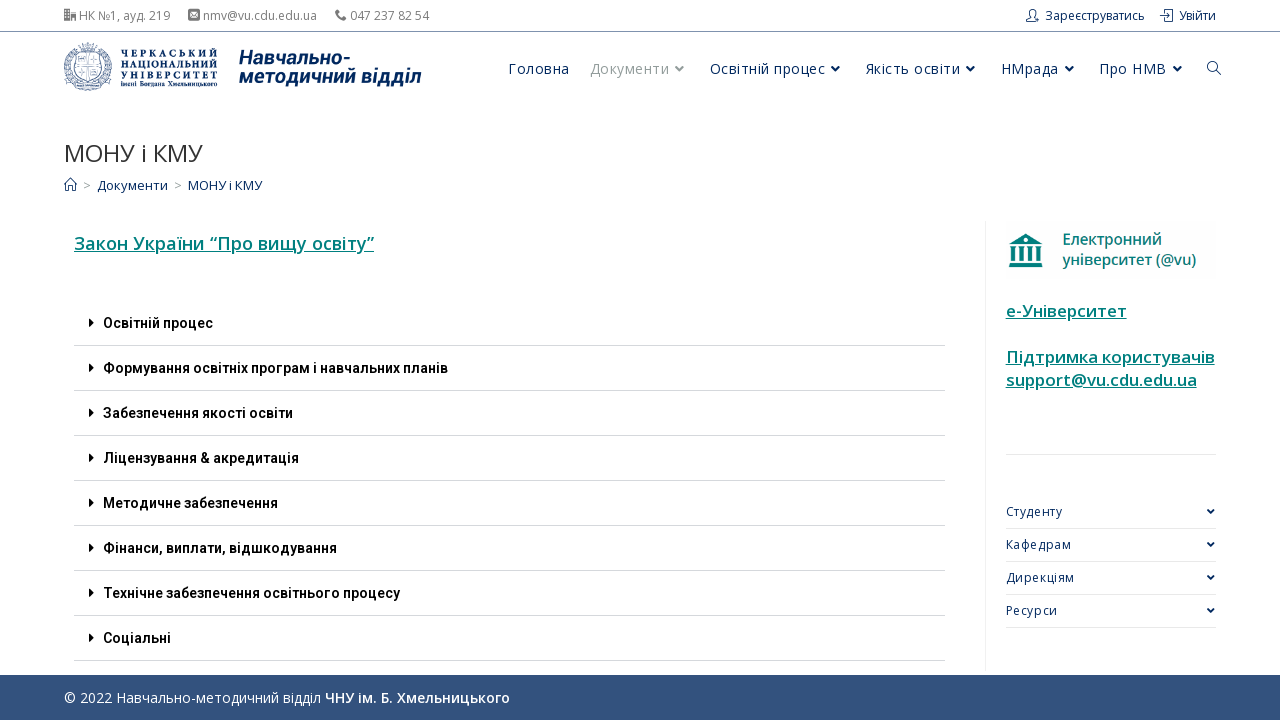

--- FILE ---
content_type: text/html; charset=UTF-8
request_url: https://teach.cdu.edu.ua/documents/doc-mon/
body_size: 26285
content:
<!DOCTYPE html>
<html class="html" lang="uk">
<head>
	<meta charset="UTF-8">
	<link rel="profile" href="https://gmpg.org/xfn/11">

	<title>МОНУ і КМУ &#8211; Навчально-методичний відділ</title>
<meta name='robots' content='max-image-preview:large' />
<meta name="viewport" content="width=device-width, initial-scale=1"><link rel='dns-prefetch' href='//fonts.googleapis.com' />
<link rel="alternate" type="application/rss+xml" title="Навчально-методичний відділ &raquo; стрічка" href="https://teach.cdu.edu.ua/feed/" />
<link rel="alternate" type="application/rss+xml" title="Навчально-методичний відділ &raquo; Канал коментарів" href="https://teach.cdu.edu.ua/comments/feed/" />
		<!-- This site uses the Google Analytics by ExactMetrics plugin v7.26.0 - Using Analytics tracking - https://www.exactmetrics.com/ -->
		<!-- Note: ExactMetrics is not currently configured on this site. The site owner needs to authenticate with Google Analytics in the ExactMetrics settings panel. -->
					<!-- No tracking code set -->
				<!-- / Google Analytics by ExactMetrics -->
		<script>
window._wpemojiSettings = {"baseUrl":"https:\/\/s.w.org\/images\/core\/emoji\/14.0.0\/72x72\/","ext":".png","svgUrl":"https:\/\/s.w.org\/images\/core\/emoji\/14.0.0\/svg\/","svgExt":".svg","source":{"concatemoji":"https:\/\/teach.cdu.edu.ua\/wp-includes\/js\/wp-emoji-release.min.js?ver=6.1.9"}};
/*! This file is auto-generated */
!function(e,a,t){var n,r,o,i=a.createElement("canvas"),p=i.getContext&&i.getContext("2d");function s(e,t){var a=String.fromCharCode,e=(p.clearRect(0,0,i.width,i.height),p.fillText(a.apply(this,e),0,0),i.toDataURL());return p.clearRect(0,0,i.width,i.height),p.fillText(a.apply(this,t),0,0),e===i.toDataURL()}function c(e){var t=a.createElement("script");t.src=e,t.defer=t.type="text/javascript",a.getElementsByTagName("head")[0].appendChild(t)}for(o=Array("flag","emoji"),t.supports={everything:!0,everythingExceptFlag:!0},r=0;r<o.length;r++)t.supports[o[r]]=function(e){if(p&&p.fillText)switch(p.textBaseline="top",p.font="600 32px Arial",e){case"flag":return s([127987,65039,8205,9895,65039],[127987,65039,8203,9895,65039])?!1:!s([55356,56826,55356,56819],[55356,56826,8203,55356,56819])&&!s([55356,57332,56128,56423,56128,56418,56128,56421,56128,56430,56128,56423,56128,56447],[55356,57332,8203,56128,56423,8203,56128,56418,8203,56128,56421,8203,56128,56430,8203,56128,56423,8203,56128,56447]);case"emoji":return!s([129777,127995,8205,129778,127999],[129777,127995,8203,129778,127999])}return!1}(o[r]),t.supports.everything=t.supports.everything&&t.supports[o[r]],"flag"!==o[r]&&(t.supports.everythingExceptFlag=t.supports.everythingExceptFlag&&t.supports[o[r]]);t.supports.everythingExceptFlag=t.supports.everythingExceptFlag&&!t.supports.flag,t.DOMReady=!1,t.readyCallback=function(){t.DOMReady=!0},t.supports.everything||(n=function(){t.readyCallback()},a.addEventListener?(a.addEventListener("DOMContentLoaded",n,!1),e.addEventListener("load",n,!1)):(e.attachEvent("onload",n),a.attachEvent("onreadystatechange",function(){"complete"===a.readyState&&t.readyCallback()})),(e=t.source||{}).concatemoji?c(e.concatemoji):e.wpemoji&&e.twemoji&&(c(e.twemoji),c(e.wpemoji)))}(window,document,window._wpemojiSettings);
</script>
<style>
img.wp-smiley,
img.emoji {
	display: inline !important;
	border: none !important;
	box-shadow: none !important;
	height: 1em !important;
	width: 1em !important;
	margin: 0 0.07em !important;
	vertical-align: -0.1em !important;
	background: none !important;
	padding: 0 !important;
}
</style>
	<link rel='stylesheet' id='pt-cv-public-style-css' href='https://teach.cdu.edu.ua/wp-content/plugins/content-views-query-and-display-post-page/public/assets/css/cv.css?ver=3.7.2' media='all' />
<link rel='stylesheet' id='classic-theme-styles-css' href='https://teach.cdu.edu.ua/wp-includes/css/classic-themes.min.css?ver=1' media='all' />
<style id='global-styles-inline-css'>
body{--wp--preset--color--black: #000000;--wp--preset--color--cyan-bluish-gray: #abb8c3;--wp--preset--color--white: #ffffff;--wp--preset--color--pale-pink: #f78da7;--wp--preset--color--vivid-red: #cf2e2e;--wp--preset--color--luminous-vivid-orange: #ff6900;--wp--preset--color--luminous-vivid-amber: #fcb900;--wp--preset--color--light-green-cyan: #7bdcb5;--wp--preset--color--vivid-green-cyan: #00d084;--wp--preset--color--pale-cyan-blue: #8ed1fc;--wp--preset--color--vivid-cyan-blue: #0693e3;--wp--preset--color--vivid-purple: #9b51e0;--wp--preset--gradient--vivid-cyan-blue-to-vivid-purple: linear-gradient(135deg,rgba(6,147,227,1) 0%,rgb(155,81,224) 100%);--wp--preset--gradient--light-green-cyan-to-vivid-green-cyan: linear-gradient(135deg,rgb(122,220,180) 0%,rgb(0,208,130) 100%);--wp--preset--gradient--luminous-vivid-amber-to-luminous-vivid-orange: linear-gradient(135deg,rgba(252,185,0,1) 0%,rgba(255,105,0,1) 100%);--wp--preset--gradient--luminous-vivid-orange-to-vivid-red: linear-gradient(135deg,rgba(255,105,0,1) 0%,rgb(207,46,46) 100%);--wp--preset--gradient--very-light-gray-to-cyan-bluish-gray: linear-gradient(135deg,rgb(238,238,238) 0%,rgb(169,184,195) 100%);--wp--preset--gradient--cool-to-warm-spectrum: linear-gradient(135deg,rgb(74,234,220) 0%,rgb(151,120,209) 20%,rgb(207,42,186) 40%,rgb(238,44,130) 60%,rgb(251,105,98) 80%,rgb(254,248,76) 100%);--wp--preset--gradient--blush-light-purple: linear-gradient(135deg,rgb(255,206,236) 0%,rgb(152,150,240) 100%);--wp--preset--gradient--blush-bordeaux: linear-gradient(135deg,rgb(254,205,165) 0%,rgb(254,45,45) 50%,rgb(107,0,62) 100%);--wp--preset--gradient--luminous-dusk: linear-gradient(135deg,rgb(255,203,112) 0%,rgb(199,81,192) 50%,rgb(65,88,208) 100%);--wp--preset--gradient--pale-ocean: linear-gradient(135deg,rgb(255,245,203) 0%,rgb(182,227,212) 50%,rgb(51,167,181) 100%);--wp--preset--gradient--electric-grass: linear-gradient(135deg,rgb(202,248,128) 0%,rgb(113,206,126) 100%);--wp--preset--gradient--midnight: linear-gradient(135deg,rgb(2,3,129) 0%,rgb(40,116,252) 100%);--wp--preset--duotone--dark-grayscale: url('#wp-duotone-dark-grayscale');--wp--preset--duotone--grayscale: url('#wp-duotone-grayscale');--wp--preset--duotone--purple-yellow: url('#wp-duotone-purple-yellow');--wp--preset--duotone--blue-red: url('#wp-duotone-blue-red');--wp--preset--duotone--midnight: url('#wp-duotone-midnight');--wp--preset--duotone--magenta-yellow: url('#wp-duotone-magenta-yellow');--wp--preset--duotone--purple-green: url('#wp-duotone-purple-green');--wp--preset--duotone--blue-orange: url('#wp-duotone-blue-orange');--wp--preset--font-size--small: 13px;--wp--preset--font-size--medium: 20px;--wp--preset--font-size--large: 36px;--wp--preset--font-size--x-large: 42px;--wp--preset--spacing--20: 0.44rem;--wp--preset--spacing--30: 0.67rem;--wp--preset--spacing--40: 1rem;--wp--preset--spacing--50: 1.5rem;--wp--preset--spacing--60: 2.25rem;--wp--preset--spacing--70: 3.38rem;--wp--preset--spacing--80: 5.06rem;}:where(.is-layout-flex){gap: 0.5em;}body .is-layout-flow > .alignleft{float: left;margin-inline-start: 0;margin-inline-end: 2em;}body .is-layout-flow > .alignright{float: right;margin-inline-start: 2em;margin-inline-end: 0;}body .is-layout-flow > .aligncenter{margin-left: auto !important;margin-right: auto !important;}body .is-layout-constrained > .alignleft{float: left;margin-inline-start: 0;margin-inline-end: 2em;}body .is-layout-constrained > .alignright{float: right;margin-inline-start: 2em;margin-inline-end: 0;}body .is-layout-constrained > .aligncenter{margin-left: auto !important;margin-right: auto !important;}body .is-layout-constrained > :where(:not(.alignleft):not(.alignright):not(.alignfull)){max-width: var(--wp--style--global--content-size);margin-left: auto !important;margin-right: auto !important;}body .is-layout-constrained > .alignwide{max-width: var(--wp--style--global--wide-size);}body .is-layout-flex{display: flex;}body .is-layout-flex{flex-wrap: wrap;align-items: center;}body .is-layout-flex > *{margin: 0;}:where(.wp-block-columns.is-layout-flex){gap: 2em;}.has-black-color{color: var(--wp--preset--color--black) !important;}.has-cyan-bluish-gray-color{color: var(--wp--preset--color--cyan-bluish-gray) !important;}.has-white-color{color: var(--wp--preset--color--white) !important;}.has-pale-pink-color{color: var(--wp--preset--color--pale-pink) !important;}.has-vivid-red-color{color: var(--wp--preset--color--vivid-red) !important;}.has-luminous-vivid-orange-color{color: var(--wp--preset--color--luminous-vivid-orange) !important;}.has-luminous-vivid-amber-color{color: var(--wp--preset--color--luminous-vivid-amber) !important;}.has-light-green-cyan-color{color: var(--wp--preset--color--light-green-cyan) !important;}.has-vivid-green-cyan-color{color: var(--wp--preset--color--vivid-green-cyan) !important;}.has-pale-cyan-blue-color{color: var(--wp--preset--color--pale-cyan-blue) !important;}.has-vivid-cyan-blue-color{color: var(--wp--preset--color--vivid-cyan-blue) !important;}.has-vivid-purple-color{color: var(--wp--preset--color--vivid-purple) !important;}.has-black-background-color{background-color: var(--wp--preset--color--black) !important;}.has-cyan-bluish-gray-background-color{background-color: var(--wp--preset--color--cyan-bluish-gray) !important;}.has-white-background-color{background-color: var(--wp--preset--color--white) !important;}.has-pale-pink-background-color{background-color: var(--wp--preset--color--pale-pink) !important;}.has-vivid-red-background-color{background-color: var(--wp--preset--color--vivid-red) !important;}.has-luminous-vivid-orange-background-color{background-color: var(--wp--preset--color--luminous-vivid-orange) !important;}.has-luminous-vivid-amber-background-color{background-color: var(--wp--preset--color--luminous-vivid-amber) !important;}.has-light-green-cyan-background-color{background-color: var(--wp--preset--color--light-green-cyan) !important;}.has-vivid-green-cyan-background-color{background-color: var(--wp--preset--color--vivid-green-cyan) !important;}.has-pale-cyan-blue-background-color{background-color: var(--wp--preset--color--pale-cyan-blue) !important;}.has-vivid-cyan-blue-background-color{background-color: var(--wp--preset--color--vivid-cyan-blue) !important;}.has-vivid-purple-background-color{background-color: var(--wp--preset--color--vivid-purple) !important;}.has-black-border-color{border-color: var(--wp--preset--color--black) !important;}.has-cyan-bluish-gray-border-color{border-color: var(--wp--preset--color--cyan-bluish-gray) !important;}.has-white-border-color{border-color: var(--wp--preset--color--white) !important;}.has-pale-pink-border-color{border-color: var(--wp--preset--color--pale-pink) !important;}.has-vivid-red-border-color{border-color: var(--wp--preset--color--vivid-red) !important;}.has-luminous-vivid-orange-border-color{border-color: var(--wp--preset--color--luminous-vivid-orange) !important;}.has-luminous-vivid-amber-border-color{border-color: var(--wp--preset--color--luminous-vivid-amber) !important;}.has-light-green-cyan-border-color{border-color: var(--wp--preset--color--light-green-cyan) !important;}.has-vivid-green-cyan-border-color{border-color: var(--wp--preset--color--vivid-green-cyan) !important;}.has-pale-cyan-blue-border-color{border-color: var(--wp--preset--color--pale-cyan-blue) !important;}.has-vivid-cyan-blue-border-color{border-color: var(--wp--preset--color--vivid-cyan-blue) !important;}.has-vivid-purple-border-color{border-color: var(--wp--preset--color--vivid-purple) !important;}.has-vivid-cyan-blue-to-vivid-purple-gradient-background{background: var(--wp--preset--gradient--vivid-cyan-blue-to-vivid-purple) !important;}.has-light-green-cyan-to-vivid-green-cyan-gradient-background{background: var(--wp--preset--gradient--light-green-cyan-to-vivid-green-cyan) !important;}.has-luminous-vivid-amber-to-luminous-vivid-orange-gradient-background{background: var(--wp--preset--gradient--luminous-vivid-amber-to-luminous-vivid-orange) !important;}.has-luminous-vivid-orange-to-vivid-red-gradient-background{background: var(--wp--preset--gradient--luminous-vivid-orange-to-vivid-red) !important;}.has-very-light-gray-to-cyan-bluish-gray-gradient-background{background: var(--wp--preset--gradient--very-light-gray-to-cyan-bluish-gray) !important;}.has-cool-to-warm-spectrum-gradient-background{background: var(--wp--preset--gradient--cool-to-warm-spectrum) !important;}.has-blush-light-purple-gradient-background{background: var(--wp--preset--gradient--blush-light-purple) !important;}.has-blush-bordeaux-gradient-background{background: var(--wp--preset--gradient--blush-bordeaux) !important;}.has-luminous-dusk-gradient-background{background: var(--wp--preset--gradient--luminous-dusk) !important;}.has-pale-ocean-gradient-background{background: var(--wp--preset--gradient--pale-ocean) !important;}.has-electric-grass-gradient-background{background: var(--wp--preset--gradient--electric-grass) !important;}.has-midnight-gradient-background{background: var(--wp--preset--gradient--midnight) !important;}.has-small-font-size{font-size: var(--wp--preset--font-size--small) !important;}.has-medium-font-size{font-size: var(--wp--preset--font-size--medium) !important;}.has-large-font-size{font-size: var(--wp--preset--font-size--large) !important;}.has-x-large-font-size{font-size: var(--wp--preset--font-size--x-large) !important;}
.wp-block-navigation a:where(:not(.wp-element-button)){color: inherit;}
:where(.wp-block-columns.is-layout-flex){gap: 2em;}
.wp-block-pullquote{font-size: 1.5em;line-height: 1.6;}
</style>
<link rel='stylesheet' id='default-icon-styles-css' href='https://teach.cdu.edu.ua/wp-content/plugins/svg-vector-icon-plugin/public/../admin/css/wordpress-svg-icon-plugin-style.min.css?ver=6.1.9' media='all' />
<link rel='stylesheet' id='theme-my-login-css' href='https://teach.cdu.edu.ua/wp-content/plugins/theme-my-login/assets/styles/theme-my-login.min.css?ver=7.1.7' media='all' />
<link rel='stylesheet' id='google-fonts-css' href='//fonts.googleapis.com/css?family&#038;ver=1.4.6' media='all' />
<link rel='stylesheet' id='google-fonts-title-css' href='//fonts.googleapis.com/css?family&#038;ver=1.4.6' media='all' />
<link rel='stylesheet' id='wpfm-frontend-font-awesome-css' href='https://teach.cdu.edu.ua/wp-content/plugins/wp-floating-menu/css/font-awesome/font-awesome.min.css?ver=6.1.9' media='all' />
<link rel='stylesheet' id='wpfm-frontend-genericons-css-css' href='https://teach.cdu.edu.ua/wp-content/plugins/wp-floating-menu/css/genericons.css?ver=6.1.9' media='all' />
<link rel='stylesheet' id='wpfm-frontend-css-css' href='https://teach.cdu.edu.ua/wp-content/plugins/wp-floating-menu/css/front-end.css?ver=6.1.9' media='all' />
<link rel='stylesheet' id='dashicons-css' href='https://teach.cdu.edu.ua/wp-includes/css/dashicons.min.css?ver=6.1.9' media='all' />
<link rel='stylesheet' id='wpfm-frontend-vesper-icons-css-css' href='https://teach.cdu.edu.ua/wp-content/plugins/wp-floating-menu/css/vesper-icons.css?ver=6.1.9' media='all' />
<link rel='stylesheet' id='font-awesome-css' href='https://teach.cdu.edu.ua/wp-content/themes/oceanwp/assets/fonts/fontawesome/css/all.min.css?ver=6.4.2' media='all' />
<link rel='stylesheet' id='simple-line-icons-css' href='https://teach.cdu.edu.ua/wp-content/themes/oceanwp/assets/css/third/simple-line-icons.min.css?ver=2.4.0' media='all' />
<link rel='stylesheet' id='oceanwp-style-css' href='https://teach.cdu.edu.ua/wp-content/themes/oceanwp/assets/css/style.min.css?ver=3.5.5' media='all' />
<link rel='stylesheet' id='oceanwp-hamburgers-css' href='https://teach.cdu.edu.ua/wp-content/themes/oceanwp/assets/css/third/hamburgers/hamburgers.min.css?ver=3.5.5' media='all' />
<link rel='stylesheet' id='oceanwp-elastic-css' href='https://teach.cdu.edu.ua/wp-content/themes/oceanwp/assets/css/third/hamburgers/types/elastic.css?ver=3.5.5' media='all' />
<link rel='stylesheet' id='oceanwp-google-font-open-sans-css' href='//fonts.googleapis.com/css?family=Open+Sans%3A100%2C200%2C300%2C400%2C500%2C600%2C700%2C800%2C900%2C100i%2C200i%2C300i%2C400i%2C500i%2C600i%2C700i%2C800i%2C900i&#038;subset=latin&#038;display=swap&#038;ver=6.1.9' media='all' />
<link rel='stylesheet' id='elementor-icons-css' href='https://teach.cdu.edu.ua/wp-content/plugins/elementor/assets/lib/eicons/css/elementor-icons.min.css?ver=5.29.0' media='all' />
<link rel='stylesheet' id='elementor-frontend-css' href='https://teach.cdu.edu.ua/wp-content/plugins/elementor/assets/css/frontend.min.css?ver=3.21.5' media='all' />
<style id='elementor-frontend-inline-css'>
.elementor-kit-6163{--e-global-color-primary:#0804F7;--e-global-color-secondary:#54595F;--e-global-color-text:#000000;--e-global-color-accent:#61CE70;--e-global-color-6b514529:#6EC1E4;--e-global-color-2a2e531f:#7A7A7A;--e-global-color-76537c70:#4054B2;--e-global-color-a678545:#23A455;--e-global-color-174687b6:#000;--e-global-color-4b9fab5c:#FFF;--e-global-typography-primary-font-family:"Roboto";--e-global-typography-primary-font-weight:600;--e-global-typography-secondary-font-family:"Roboto Slab";--e-global-typography-secondary-font-weight:400;--e-global-typography-text-font-family:"Open Sans";--e-global-typography-text-font-weight:400;--e-global-typography-accent-font-family:"Roboto";--e-global-typography-accent-font-weight:500;}.elementor-kit-6163 button,.elementor-kit-6163 input[type="button"],.elementor-kit-6163 input[type="submit"],.elementor-kit-6163 .elementor-button{background-color:#008080;}.elementor-section.elementor-section-boxed > .elementor-container{max-width:1140px;}.e-con{--container-max-width:1140px;}.elementor-widget:not(:last-child){margin-block-end:20px;}.elementor-element{--widgets-spacing:20px 20px;}{}h1.entry-title{display:var(--page-title-display);}@media(max-width:1024px){.elementor-section.elementor-section-boxed > .elementor-container{max-width:1024px;}.e-con{--container-max-width:1024px;}}@media(max-width:767px){.elementor-section.elementor-section-boxed > .elementor-container{max-width:767px;}.e-con{--container-max-width:767px;}}
.elementor-widget-heading .elementor-heading-title{font-family:var( --e-global-typography-primary-font-family ), Sans-serif;font-weight:var( --e-global-typography-primary-font-weight );}.elementor-widget-image .widget-image-caption{font-family:var( --e-global-typography-text-font-family ), Sans-serif;font-weight:var( --e-global-typography-text-font-weight );}.elementor-widget-text-editor{font-family:var( --e-global-typography-text-font-family ), Sans-serif;font-weight:var( --e-global-typography-text-font-weight );}.elementor-widget-button .elementor-button{font-family:var( --e-global-typography-accent-font-family ), Sans-serif;font-weight:var( --e-global-typography-accent-font-weight );}.elementor-widget-divider .elementor-divider__text{font-family:var( --e-global-typography-secondary-font-family ), Sans-serif;font-weight:var( --e-global-typography-secondary-font-weight );}.elementor-widget-image-box .elementor-image-box-title{font-family:var( --e-global-typography-primary-font-family ), Sans-serif;font-weight:var( --e-global-typography-primary-font-weight );}.elementor-widget-image-box .elementor-image-box-description{font-family:var( --e-global-typography-text-font-family ), Sans-serif;font-weight:var( --e-global-typography-text-font-weight );}.elementor-widget-icon-box .elementor-icon-box-title, .elementor-widget-icon-box .elementor-icon-box-title a{font-family:var( --e-global-typography-primary-font-family ), Sans-serif;font-weight:var( --e-global-typography-primary-font-weight );}.elementor-widget-icon-box .elementor-icon-box-description{font-family:var( --e-global-typography-text-font-family ), Sans-serif;font-weight:var( --e-global-typography-text-font-weight );}.elementor-widget-star-rating .elementor-star-rating__title{font-family:var( --e-global-typography-text-font-family ), Sans-serif;font-weight:var( --e-global-typography-text-font-weight );}.elementor-widget-image-gallery .gallery-item .gallery-caption{font-family:var( --e-global-typography-accent-font-family ), Sans-serif;font-weight:var( --e-global-typography-accent-font-weight );}.elementor-widget-icon-list .elementor-icon-list-item > .elementor-icon-list-text, .elementor-widget-icon-list .elementor-icon-list-item > a{font-family:var( --e-global-typography-text-font-family ), Sans-serif;font-weight:var( --e-global-typography-text-font-weight );}.elementor-widget-counter .elementor-counter-number-wrapper{font-family:var( --e-global-typography-primary-font-family ), Sans-serif;font-weight:var( --e-global-typography-primary-font-weight );}.elementor-widget-counter .elementor-counter-title{font-family:var( --e-global-typography-secondary-font-family ), Sans-serif;font-weight:var( --e-global-typography-secondary-font-weight );}.elementor-widget-progress .elementor-title{font-family:var( --e-global-typography-text-font-family ), Sans-serif;font-weight:var( --e-global-typography-text-font-weight );}.elementor-widget-testimonial .elementor-testimonial-content{font-family:var( --e-global-typography-text-font-family ), Sans-serif;font-weight:var( --e-global-typography-text-font-weight );}.elementor-widget-testimonial .elementor-testimonial-name{font-family:var( --e-global-typography-primary-font-family ), Sans-serif;font-weight:var( --e-global-typography-primary-font-weight );}.elementor-widget-testimonial .elementor-testimonial-job{font-family:var( --e-global-typography-secondary-font-family ), Sans-serif;font-weight:var( --e-global-typography-secondary-font-weight );}.elementor-widget-tabs .elementor-tab-title{font-family:var( --e-global-typography-primary-font-family ), Sans-serif;font-weight:var( --e-global-typography-primary-font-weight );}.elementor-widget-tabs .elementor-tab-content{font-family:var( --e-global-typography-text-font-family ), Sans-serif;font-weight:var( --e-global-typography-text-font-weight );}.elementor-widget-accordion .elementor-accordion-title{font-family:var( --e-global-typography-primary-font-family ), Sans-serif;font-weight:var( --e-global-typography-primary-font-weight );}.elementor-widget-accordion .elementor-tab-content{font-family:var( --e-global-typography-text-font-family ), Sans-serif;font-weight:var( --e-global-typography-text-font-weight );}.elementor-widget-toggle .elementor-toggle-title{font-family:var( --e-global-typography-primary-font-family ), Sans-serif;font-weight:var( --e-global-typography-primary-font-weight );}.elementor-widget-toggle .elementor-tab-content{font-family:var( --e-global-typography-text-font-family ), Sans-serif;font-weight:var( --e-global-typography-text-font-weight );}.elementor-widget-alert .elementor-alert-title{font-family:var( --e-global-typography-primary-font-family ), Sans-serif;font-weight:var( --e-global-typography-primary-font-weight );}.elementor-widget-alert .elementor-alert-description{font-family:var( --e-global-typography-text-font-family ), Sans-serif;font-weight:var( --e-global-typography-text-font-weight );}.elementor-widget-obfx-posts-grid .obfx-grid .entry-title.obfx-grid-title, .elementor-widget-obfx-posts-grid .obfx-grid .entry-title.obfx-grid-title > a{font-family:var( --e-global-typography-primary-font-family ), Sans-serif;font-weight:var( --e-global-typography-primary-font-weight );}.elementor-widget-obfx-posts-grid .obfx-grid-meta > span{font-family:var( --e-global-typography-primary-font-family ), Sans-serif;font-weight:var( --e-global-typography-primary-font-weight );}.elementor-widget-obfx-posts-grid .obfx-grid-content{font-family:var( --e-global-typography-primary-font-family ), Sans-serif;font-weight:var( --e-global-typography-primary-font-weight );}.elementor-widget-obfx-posts-grid .obfx-grid-price{font-family:var( --e-global-typography-primary-font-family ), Sans-serif;font-weight:var( --e-global-typography-primary-font-weight );}.elementor-widget-obfx-posts-grid .obfx-grid-footer a{font-family:var( --e-global-typography-primary-font-family ), Sans-serif;font-weight:var( --e-global-typography-primary-font-weight );}.elementor-widget-obfx-pricing-table .obfx-pricing-table-title{font-family:var( --e-global-typography-primary-font-family ), Sans-serif;font-weight:var( --e-global-typography-primary-font-weight );}.elementor-widget-obfx-pricing-table .obfx-pricing-table-subtitle{font-family:var( --e-global-typography-primary-font-family ), Sans-serif;font-weight:var( --e-global-typography-primary-font-weight );}.elementor-widget-obfx-pricing-table .obfx-price-currency{font-family:var( --e-global-typography-primary-font-family ), Sans-serif;font-weight:var( --e-global-typography-primary-font-weight );}.elementor-widget-obfx-pricing-table .obfx-price{font-family:var( --e-global-typography-primary-font-family ), Sans-serif;font-weight:var( --e-global-typography-primary-font-weight );}.elementor-widget-obfx-pricing-table .obfx-pricing-period{font-family:var( --e-global-typography-primary-font-family ), Sans-serif;font-weight:var( --e-global-typography-primary-font-weight );}.elementor-widget-obfx-pricing-table .obfx-pricing-table-accented{font-family:var( --e-global-typography-primary-font-family ), Sans-serif;font-weight:var( --e-global-typography-primary-font-weight );}.elementor-widget-obfx-pricing-table .obfx-pricing-table-feature{font-family:var( --e-global-typography-primary-font-family ), Sans-serif;font-weight:var( --e-global-typography-primary-font-weight );}.elementor-widget-obfx-pricing-table .obfx-pricing-table-button-wrapper{font-family:var( --e-global-typography-accent-font-family ), Sans-serif;font-weight:var( --e-global-typography-accent-font-weight );}.elementor-widget-obfx-services .obfx-service-title{font-family:var( --e-global-typography-primary-font-family ), Sans-serif;font-weight:var( --e-global-typography-primary-font-weight );}.elementor-widget-obfx-services .obfx-service-text{font-family:var( --e-global-typography-text-font-family ), Sans-serif;font-weight:var( --e-global-typography-text-font-weight );}.elementor-widget-content_form_contact fieldset > label{font-family:var( --e-global-typography-text-font-family ), Sans-serif;font-weight:var( --e-global-typography-text-font-weight );}.elementor-widget-content_form_contact fieldset > input, .elementor-widget-content_form_contact fieldset select, .elementor-widget-content_form_contact fieldset > textarea, .elementor-widget-content_form_contact fieldset > button{font-family:var( --e-global-typography-text-font-family ), Sans-serif;font-weight:var( --e-global-typography-text-font-weight );}.elementor-widget-content_form_contact fieldset > button{font-family:var( --e-global-typography-accent-font-family ), Sans-serif;font-weight:var( --e-global-typography-accent-font-weight );}.elementor-widget-content_form_contact .content-form-notice{font-family:var( --e-global-typography-text-font-family ), Sans-serif;font-weight:var( --e-global-typography-text-font-weight );}.elementor-widget-content_form_newsletter fieldset > label{font-family:var( --e-global-typography-text-font-family ), Sans-serif;font-weight:var( --e-global-typography-text-font-weight );}.elementor-widget-content_form_newsletter fieldset > input, .elementor-widget-content_form_newsletter fieldset select, .elementor-widget-content_form_newsletter fieldset > textarea, .elementor-widget-content_form_newsletter fieldset > button{font-family:var( --e-global-typography-text-font-family ), Sans-serif;font-weight:var( --e-global-typography-text-font-weight );}.elementor-widget-content_form_newsletter fieldset > button{font-family:var( --e-global-typography-accent-font-family ), Sans-serif;font-weight:var( --e-global-typography-accent-font-weight );}.elementor-widget-content_form_newsletter .content-form-notice{font-family:var( --e-global-typography-text-font-family ), Sans-serif;font-weight:var( --e-global-typography-text-font-weight );}.elementor-widget-content_form_registration fieldset > label{font-family:var( --e-global-typography-text-font-family ), Sans-serif;font-weight:var( --e-global-typography-text-font-weight );}.elementor-widget-content_form_registration fieldset > input, .elementor-widget-content_form_registration fieldset select, .elementor-widget-content_form_registration fieldset > textarea, .elementor-widget-content_form_registration fieldset > button{font-family:var( --e-global-typography-text-font-family ), Sans-serif;font-weight:var( --e-global-typography-text-font-weight );}.elementor-widget-content_form_registration fieldset > button{font-family:var( --e-global-typography-accent-font-family ), Sans-serif;font-weight:var( --e-global-typography-accent-font-weight );}.elementor-widget-content_form_registration .content-form-notice{font-family:var( --e-global-typography-text-font-family ), Sans-serif;font-weight:var( --e-global-typography-text-font-weight );}.elementor-widget-text-path{font-family:var( --e-global-typography-text-font-family ), Sans-serif;font-weight:var( --e-global-typography-text-font-weight );}
.elementor-937 .elementor-element.elementor-element-c14cb30 > .elementor-widget-container{margin:-40px 0px 0px 0px;}
</style>
<link rel='stylesheet' id='swiper-css' href='https://teach.cdu.edu.ua/wp-content/plugins/elementor/assets/lib/swiper/v8/css/swiper.min.css?ver=8.4.5' media='all' />
<link rel='stylesheet' id='font-awesome-5-all-css' href='https://teach.cdu.edu.ua/wp-content/plugins/elementor/assets/lib/font-awesome/css/all.min.css?ver=3.21.5' media='all' />
<link rel='stylesheet' id='font-awesome-4-shim-css' href='https://teach.cdu.edu.ua/wp-content/plugins/elementor/assets/lib/font-awesome/css/v4-shims.min.css?ver=3.21.5' media='all' />
<link rel='stylesheet' id='oe-widgets-style-css' href='https://teach.cdu.edu.ua/wp-content/plugins/ocean-extra/assets/css/widgets.css?ver=6.1.9' media='all' />
<link rel='stylesheet' id='google-fonts-1-css' href='https://fonts.googleapis.com/css?family=Roboto%3A100%2C100italic%2C200%2C200italic%2C300%2C300italic%2C400%2C400italic%2C500%2C500italic%2C600%2C600italic%2C700%2C700italic%2C800%2C800italic%2C900%2C900italic%7CRoboto+Slab%3A100%2C100italic%2C200%2C200italic%2C300%2C300italic%2C400%2C400italic%2C500%2C500italic%2C600%2C600italic%2C700%2C700italic%2C800%2C800italic%2C900%2C900italic%7COpen+Sans%3A100%2C100italic%2C200%2C200italic%2C300%2C300italic%2C400%2C400italic%2C500%2C500italic%2C600%2C600italic%2C700%2C700italic%2C800%2C800italic%2C900%2C900italic&#038;display=auto&#038;subset=cyrillic&#038;ver=6.1.9' media='all' />
<link rel='stylesheet' id='elementor-icons-shared-0-css' href='https://teach.cdu.edu.ua/wp-content/plugins/elementor/assets/lib/font-awesome/css/fontawesome.min.css?ver=5.15.3' media='all' />
<link rel='stylesheet' id='elementor-icons-fa-solid-css' href='https://teach.cdu.edu.ua/wp-content/plugins/elementor/assets/lib/font-awesome/css/solid.min.css?ver=5.15.3' media='all' />
<link rel='stylesheet' id='wpfm-google-fonts-css' href='//fonts.googleapis.com/css?family=Roboto%3A100italic%2C100%2C300italic%2C300%2C400italic%2C400%2C500italic%2C500%2C700italic%2C700%2C900italic%2C900&#038;ver=6.1.9' media='all' />
<link rel="preconnect" href="https://fonts.gstatic.com/" crossorigin><script src='https://teach.cdu.edu.ua/wp-includes/js/jquery/jquery.min.js?ver=3.6.1' id='jquery-core-js'></script>
<script src='https://teach.cdu.edu.ua/wp-includes/js/jquery/jquery-migrate.min.js?ver=3.3.2' id='jquery-migrate-js'></script>
<script src='https://teach.cdu.edu.ua/wp-content/plugins/wp-floating-menu/js/frontend.js?ver=1.4.6' id='wpfm-frontend-js-js'></script>
<script src='https://teach.cdu.edu.ua/wp-content/plugins/elementor/assets/lib/font-awesome/js/v4-shims.min.js?ver=3.21.5' id='font-awesome-4-shim-js'></script>
<link rel="https://api.w.org/" href="https://teach.cdu.edu.ua/wp-json/" /><link rel="alternate" type="application/json" href="https://teach.cdu.edu.ua/wp-json/wp/v2/pages/937" /><link rel="EditURI" type="application/rsd+xml" title="RSD" href="https://teach.cdu.edu.ua/xmlrpc.php?rsd" />
<link rel="wlwmanifest" type="application/wlwmanifest+xml" href="https://teach.cdu.edu.ua/wp-includes/wlwmanifest.xml" />
<meta name="generator" content="WordPress 6.1.9" />
<link rel="canonical" href="https://teach.cdu.edu.ua/documents/doc-mon/" />
<link rel='shortlink' href='https://teach.cdu.edu.ua/?p=937' />
<link rel="alternate" type="application/json+oembed" href="https://teach.cdu.edu.ua/wp-json/oembed/1.0/embed?url=https%3A%2F%2Fteach.cdu.edu.ua%2Fdocuments%2Fdoc-mon%2F" />
<link rel="alternate" type="text/xml+oembed" href="https://teach.cdu.edu.ua/wp-json/oembed/1.0/embed?url=https%3A%2F%2Fteach.cdu.edu.ua%2Fdocuments%2Fdoc-mon%2F&#038;format=xml" />
<!-- Enter your scripts here --><meta name="generator" content="Elementor 3.21.5; features: e_optimized_assets_loading, additional_custom_breakpoints; settings: css_print_method-internal, google_font-enabled, font_display-auto">
<link rel="icon" href="https://teach.cdu.edu.ua/wp-content/uploads/2018/10/cropped-12-32x32.png" sizes="32x32" />
<link rel="icon" href="https://teach.cdu.edu.ua/wp-content/uploads/2018/10/cropped-12-192x192.png" sizes="192x192" />
<link rel="apple-touch-icon" href="https://teach.cdu.edu.ua/wp-content/uploads/2018/10/cropped-12-180x180.png" />
<meta name="msapplication-TileImage" content="https://teach.cdu.edu.ua/wp-content/uploads/2018/10/cropped-12-270x270.png" />
<!-- OceanWP CSS -->
<style type="text/css">
/* General CSS */body{background-position:bottom right}body{background-attachment:fixed}body{background-repeat:no-repeat}body{background-size:contain}a:hover{color:#939d9c}a:hover .owp-icon use{stroke:#939d9c}.boxed-layout #wrap,.boxed-layout .parallax-footer,.boxed-layout .owp-floating-bar{width:1535px}@media only screen and (min-width:960px){.content-area,.content-left-sidebar .content-area{width:80%}}@media only screen and (min-width:960px){.widget-area,.content-left-sidebar .widget-area{width:20%}}#main #content-wrap,.separate-layout #main #content-wrap{padding-top:0;padding-bottom:0}@media (max-width:480px){#main #content-wrap,.separate-layout #main #content-wrap{padding-top:0;padding-bottom:0}}.page-header,.has-transparent-header .page-header{padding:30px 0 20px 0}@media (max-width:480px){.page-header,.has-transparent-header .page-header{padding:0}}.site-breadcrumbs,.background-image-page-header .site-breadcrumbs{color:#939d9c}.site-breadcrumbs ul li .breadcrumb-sep,.site-breadcrumbs ol li .breadcrumb-sep{color:#939d9c}.site-breadcrumbs a,.background-image-page-header .site-breadcrumbs a{color:#00285f}.site-breadcrumbs a .owp-icon use,.background-image-page-header .site-breadcrumbs a .owp-icon use{stroke:#00285f}body .theme-button,body input[type="submit"],body button[type="submit"],body button,body .button,body div.wpforms-container-full .wpforms-form input[type=submit],body div.wpforms-container-full .wpforms-form button[type=submit],body div.wpforms-container-full .wpforms-form .wpforms-page-button{background-color:#00285f}body .theme-button:hover,body input[type="submit"]:hover,body button[type="submit"]:hover,body button:hover,body .button:hover,body div.wpforms-container-full .wpforms-form input[type=submit]:hover,body div.wpforms-container-full .wpforms-form input[type=submit]:active,body div.wpforms-container-full .wpforms-form button[type=submit]:hover,body div.wpforms-container-full .wpforms-form button[type=submit]:active,body div.wpforms-container-full .wpforms-form .wpforms-page-button:hover,body div.wpforms-container-full .wpforms-form .wpforms-page-button:active{background-color:#008080}/* Blog CSS */.blog-entry.thumbnail-entry .blog-entry-category a{color:#ffffff}/* Header CSS */@media only screen and (max-width:959px){body.default-breakpoint #site-logo #site-logo-inner{height:60px}}@media only screen and (max-width:959px){body.default-breakpoint .oceanwp-mobile-menu-icon a,.mobile-menu-close{line-height:60px}}#site-header{border-color:#ffffff}@media (max-width:480px){#site-header-inner{padding:0}}#site-header.has-header-media .overlay-header-media{background-color:#ffffff}#site-logo #site-logo-inner a img,#site-header.center-header #site-navigation-wrap .middle-site-logo a img{max-width:380px}@media (max-width:480px){#site-logo #site-logo-inner a img,#site-header.center-header #site-navigation-wrap .middle-site-logo a img{max-width:250px}}#searchform-dropdown input{color:#00285f}.effect-one #site-navigation-wrap .dropdown-menu >li >a.menu-link >span:after,.effect-three #site-navigation-wrap .dropdown-menu >li >a.menu-link >span:after,.effect-five #site-navigation-wrap .dropdown-menu >li >a.menu-link >span:before,.effect-five #site-navigation-wrap .dropdown-menu >li >a.menu-link >span:after,.effect-nine #site-navigation-wrap .dropdown-menu >li >a.menu-link >span:before,.effect-nine #site-navigation-wrap .dropdown-menu >li >a.menu-link >span:after{background-color:rgba(0,0,0,0.1)}.effect-four #site-navigation-wrap .dropdown-menu >li >a.menu-link >span:before,.effect-four #site-navigation-wrap .dropdown-menu >li >a.menu-link >span:after,.effect-seven #site-navigation-wrap .dropdown-menu >li >a.menu-link:hover >span:after,.effect-seven #site-navigation-wrap .dropdown-menu >li.sfHover >a.menu-link >span:after{color:rgba(0,0,0,0.1)}.effect-seven #site-navigation-wrap .dropdown-menu >li >a.menu-link:hover >span:after,.effect-seven #site-navigation-wrap .dropdown-menu >li.sfHover >a.menu-link >span:after{text-shadow:10px 0 rgba(0,0,0,0.1),-10px 0 rgba(0,0,0,0.1)}#site-navigation-wrap .dropdown-menu >li >a{padding:0 10px}#site-navigation-wrap .dropdown-menu >li >a,.oceanwp-mobile-menu-icon a,#searchform-header-replace-close{color:#00285f}#site-navigation-wrap .dropdown-menu >li >a .owp-icon use,.oceanwp-mobile-menu-icon a .owp-icon use,#searchform-header-replace-close .owp-icon use{stroke:#00285f}#site-navigation-wrap .dropdown-menu >li >a:hover,.oceanwp-mobile-menu-icon a:hover,#searchform-header-replace-close:hover{color:#00285f}#site-navigation-wrap .dropdown-menu >li >a:hover .owp-icon use,.oceanwp-mobile-menu-icon a:hover .owp-icon use,#searchform-header-replace-close:hover .owp-icon use{stroke:#00285f}#site-navigation-wrap .dropdown-menu >.current-menu-item >a,#site-navigation-wrap .dropdown-menu >.current-menu-ancestor >a,#site-navigation-wrap .dropdown-menu >.current-menu-item >a:hover,#site-navigation-wrap .dropdown-menu >.current-menu-ancestor >a:hover{color:#939d9c}.dropdown-menu .sub-menu{min-width:200px}.dropdown-menu .sub-menu,#searchform-dropdown,.current-shop-items-dropdown{border-color:#ffffff}.dropdown-menu ul li a.menu-link{color:#00285f}.dropdown-menu ul li a.menu-link .owp-icon use{stroke:#00285f}.dropdown-menu ul li a.menu-link:hover{color:#00285f}.dropdown-menu ul li a.menu-link:hover .owp-icon use{stroke:#00285f}.dropdown-menu ul >.current-menu-item >a.menu-link{color:#939d9c}.mobile-menu .hamburger-inner,.mobile-menu .hamburger-inner::before,.mobile-menu .hamburger-inner::after{background-color:#000000}/* Top Bar CSS */#top-bar{padding:5px 0 5px 0}@media (max-width:768px){#top-bar{padding:2px 0 25px 0}}@media (max-width:480px){#top-bar{padding:3px 0 27px 0}}#top-bar-wrap{border-color:rgba(0,39,94,0.5)}#top-bar-wrap,#top-bar-content strong{color:#00275e}#top-bar-content a,#top-bar-social-alt a{color:#00275e}/* Footer Widgets CSS */#footer-widgets{padding:10px 0 10px 0}#footer-widgets{background-color:rgba(0,39,94,0.8)}#footer-widgets,#footer-widgets p,#footer-widgets li a:before,#footer-widgets .contact-info-widget span.oceanwp-contact-title,#footer-widgets .recent-posts-date,#footer-widgets .recent-posts-comments,#footer-widgets .widget-recent-posts-icons li .fa{color:#ffffff}#footer-widgets li,#footer-widgets #wp-calendar caption,#footer-widgets #wp-calendar th,#footer-widgets #wp-calendar tbody,#footer-widgets .contact-info-widget i,#footer-widgets .oceanwp-newsletter-form-wrap input[type="email"],#footer-widgets .posts-thumbnails-widget li,#footer-widgets .social-widget li a{border-color:rgba(0,39,94,0.8)}#footer-widgets .contact-info-widget .owp-icon{border-color:rgba(0,39,94,0.8)}#footer-widgets .footer-box a:hover,#footer-widgets a:hover{color:#39b9ef}/* Footer Bottom CSS */#footer-bottom{background-color:rgba(255,255,255,0)}/* Sidebar CSS */.widget-area{padding:0!important}.widget-area .sidebar-box{padding:0 0 0 20px}.page-header{background-color:#ffffff}/* Typography CSS */body{font-family:Open Sans;color:#000000}#site-navigation-wrap .dropdown-menu >li >a,#site-header.full_screen-header .fs-dropdown-menu >li >a,#site-header.top-header #site-navigation-wrap .dropdown-menu >li >a,#site-header.center-header #site-navigation-wrap .dropdown-menu >li >a,#site-header.medium-header #site-navigation-wrap .dropdown-menu >li >a,.oceanwp-mobile-menu-icon a{font-family:Open Sans;font-size:14px;letter-spacing:.5px}.dropdown-menu ul li a.menu-link,#site-header.full_screen-header .fs-dropdown-menu ul.sub-menu li a{font-family:Open Sans;letter-spacing:.7px;text-transform:none}
</style></head>

<body class="page-template-default page page-id-937 page-child parent-pageid-518 wp-custom-logo wp-embed-responsive oceanwp-theme dropdown-mobile no-header-border default-breakpoint has-sidebar content-right-sidebar has-topbar has-breadcrumbs has-fixed-footer elementor-default elementor-kit-6163 elementor-page elementor-page-937" itemscope="itemscope" itemtype="https://schema.org/WebPage">

	<svg xmlns="http://www.w3.org/2000/svg" viewBox="0 0 0 0" width="0" height="0" focusable="false" role="none" style="visibility: hidden; position: absolute; left: -9999px; overflow: hidden;" ><defs><filter id="wp-duotone-dark-grayscale"><feColorMatrix color-interpolation-filters="sRGB" type="matrix" values=" .299 .587 .114 0 0 .299 .587 .114 0 0 .299 .587 .114 0 0 .299 .587 .114 0 0 " /><feComponentTransfer color-interpolation-filters="sRGB" ><feFuncR type="table" tableValues="0 0.49803921568627" /><feFuncG type="table" tableValues="0 0.49803921568627" /><feFuncB type="table" tableValues="0 0.49803921568627" /><feFuncA type="table" tableValues="1 1" /></feComponentTransfer><feComposite in2="SourceGraphic" operator="in" /></filter></defs></svg><svg xmlns="http://www.w3.org/2000/svg" viewBox="0 0 0 0" width="0" height="0" focusable="false" role="none" style="visibility: hidden; position: absolute; left: -9999px; overflow: hidden;" ><defs><filter id="wp-duotone-grayscale"><feColorMatrix color-interpolation-filters="sRGB" type="matrix" values=" .299 .587 .114 0 0 .299 .587 .114 0 0 .299 .587 .114 0 0 .299 .587 .114 0 0 " /><feComponentTransfer color-interpolation-filters="sRGB" ><feFuncR type="table" tableValues="0 1" /><feFuncG type="table" tableValues="0 1" /><feFuncB type="table" tableValues="0 1" /><feFuncA type="table" tableValues="1 1" /></feComponentTransfer><feComposite in2="SourceGraphic" operator="in" /></filter></defs></svg><svg xmlns="http://www.w3.org/2000/svg" viewBox="0 0 0 0" width="0" height="0" focusable="false" role="none" style="visibility: hidden; position: absolute; left: -9999px; overflow: hidden;" ><defs><filter id="wp-duotone-purple-yellow"><feColorMatrix color-interpolation-filters="sRGB" type="matrix" values=" .299 .587 .114 0 0 .299 .587 .114 0 0 .299 .587 .114 0 0 .299 .587 .114 0 0 " /><feComponentTransfer color-interpolation-filters="sRGB" ><feFuncR type="table" tableValues="0.54901960784314 0.98823529411765" /><feFuncG type="table" tableValues="0 1" /><feFuncB type="table" tableValues="0.71764705882353 0.25490196078431" /><feFuncA type="table" tableValues="1 1" /></feComponentTransfer><feComposite in2="SourceGraphic" operator="in" /></filter></defs></svg><svg xmlns="http://www.w3.org/2000/svg" viewBox="0 0 0 0" width="0" height="0" focusable="false" role="none" style="visibility: hidden; position: absolute; left: -9999px; overflow: hidden;" ><defs><filter id="wp-duotone-blue-red"><feColorMatrix color-interpolation-filters="sRGB" type="matrix" values=" .299 .587 .114 0 0 .299 .587 .114 0 0 .299 .587 .114 0 0 .299 .587 .114 0 0 " /><feComponentTransfer color-interpolation-filters="sRGB" ><feFuncR type="table" tableValues="0 1" /><feFuncG type="table" tableValues="0 0.27843137254902" /><feFuncB type="table" tableValues="0.5921568627451 0.27843137254902" /><feFuncA type="table" tableValues="1 1" /></feComponentTransfer><feComposite in2="SourceGraphic" operator="in" /></filter></defs></svg><svg xmlns="http://www.w3.org/2000/svg" viewBox="0 0 0 0" width="0" height="0" focusable="false" role="none" style="visibility: hidden; position: absolute; left: -9999px; overflow: hidden;" ><defs><filter id="wp-duotone-midnight"><feColorMatrix color-interpolation-filters="sRGB" type="matrix" values=" .299 .587 .114 0 0 .299 .587 .114 0 0 .299 .587 .114 0 0 .299 .587 .114 0 0 " /><feComponentTransfer color-interpolation-filters="sRGB" ><feFuncR type="table" tableValues="0 0" /><feFuncG type="table" tableValues="0 0.64705882352941" /><feFuncB type="table" tableValues="0 1" /><feFuncA type="table" tableValues="1 1" /></feComponentTransfer><feComposite in2="SourceGraphic" operator="in" /></filter></defs></svg><svg xmlns="http://www.w3.org/2000/svg" viewBox="0 0 0 0" width="0" height="0" focusable="false" role="none" style="visibility: hidden; position: absolute; left: -9999px; overflow: hidden;" ><defs><filter id="wp-duotone-magenta-yellow"><feColorMatrix color-interpolation-filters="sRGB" type="matrix" values=" .299 .587 .114 0 0 .299 .587 .114 0 0 .299 .587 .114 0 0 .299 .587 .114 0 0 " /><feComponentTransfer color-interpolation-filters="sRGB" ><feFuncR type="table" tableValues="0.78039215686275 1" /><feFuncG type="table" tableValues="0 0.94901960784314" /><feFuncB type="table" tableValues="0.35294117647059 0.47058823529412" /><feFuncA type="table" tableValues="1 1" /></feComponentTransfer><feComposite in2="SourceGraphic" operator="in" /></filter></defs></svg><svg xmlns="http://www.w3.org/2000/svg" viewBox="0 0 0 0" width="0" height="0" focusable="false" role="none" style="visibility: hidden; position: absolute; left: -9999px; overflow: hidden;" ><defs><filter id="wp-duotone-purple-green"><feColorMatrix color-interpolation-filters="sRGB" type="matrix" values=" .299 .587 .114 0 0 .299 .587 .114 0 0 .299 .587 .114 0 0 .299 .587 .114 0 0 " /><feComponentTransfer color-interpolation-filters="sRGB" ><feFuncR type="table" tableValues="0.65098039215686 0.40392156862745" /><feFuncG type="table" tableValues="0 1" /><feFuncB type="table" tableValues="0.44705882352941 0.4" /><feFuncA type="table" tableValues="1 1" /></feComponentTransfer><feComposite in2="SourceGraphic" operator="in" /></filter></defs></svg><svg xmlns="http://www.w3.org/2000/svg" viewBox="0 0 0 0" width="0" height="0" focusable="false" role="none" style="visibility: hidden; position: absolute; left: -9999px; overflow: hidden;" ><defs><filter id="wp-duotone-blue-orange"><feColorMatrix color-interpolation-filters="sRGB" type="matrix" values=" .299 .587 .114 0 0 .299 .587 .114 0 0 .299 .587 .114 0 0 .299 .587 .114 0 0 " /><feComponentTransfer color-interpolation-filters="sRGB" ><feFuncR type="table" tableValues="0.098039215686275 1" /><feFuncG type="table" tableValues="0 0.66274509803922" /><feFuncB type="table" tableValues="0.84705882352941 0.41960784313725" /><feFuncA type="table" tableValues="1 1" /></feComponentTransfer><feComposite in2="SourceGraphic" operator="in" /></filter></defs></svg>
	
	<div id="outer-wrap" class="site clr">

		<a class="skip-link screen-reader-text" href="#main">Перейти до вмісту</a>

		
		<div id="wrap" class="clr">

			

<div id="top-bar-wrap" class="clr hide-mobile">

	<div id="top-bar" class="clr container has-no-content">

		
		<div id="top-bar-inner" class="clr">

			
	<div id="top-bar-content" class="clr top-bar-right">

		
<div id="top-bar-nav" class="navigation clr">

	<ul id="menu-%d0%b2%d1%85%d1%96%d0%b4-%d0%b2%d0%b8%d1%85%d1%96%d0%b4" class="top-bar-menu dropdown-menu sf-menu"><li id="menu-item-1903" class="menu-item menu-item-type-tml_action menu-item-object-register menu-item-1903"><a href="https://teach.cdu.edu.ua/chnu-register/" class="menu-link" data-wpel-link="internal"><i class="icon before line-icon icon-user-follow" aria-hidden="true" style="font-size:1.1em;"></i><span class="menu-text">Зареєструватись</span></a></li><li id="menu-item-1885" class="menu-item menu-item-type-tml_action menu-item-object-login menu-item-1885"><a href="https://teach.cdu.edu.ua/login/" class="menu-link" data-wpel-link="internal"><i class="icon before line-icon icon-login" aria-hidden="true" style="font-size:1.1em;"></i><span class="menu-text">Увійти</span></a></li></ul>
</div>

		
			
	</div><!-- #top-bar-content -->


	<div id="top-bar-social-alt" class="clr top-bar-left">
		<span style="color: #7a7a7a;"><i class="wp-svg-office office"></i> НК №1, ауд. 219      <i class="wp-svg-mail mail"></i> nmv@vu.cdu.edu.ua      <i class="wp-svg-phone phone"></i> 047 237 82 54</span>	</div><!-- #top-bar-social-alt -->

	
		</div><!-- #top-bar-inner -->

		
	</div><!-- #top-bar -->

</div><!-- #top-bar-wrap -->


			
<header id="site-header" class="minimal-header effect-three clr" data-height="74" itemscope="itemscope" itemtype="https://schema.org/WPHeader" role="banner">

	
					
			<div id="site-header-inner" class="clr container">

				
				

<div id="site-logo" class="clr" itemscope itemtype="https://schema.org/Brand" >

	
	<div id="site-logo-inner" class="clr">

		<a href="https://teach.cdu.edu.ua/" class="custom-logo-link" rel="home" data-wpel-link="internal"><img fetchpriority="high" width="2364" height="334" src="https://teach.cdu.edu.ua/wp-content/uploads/2018/10/8.png" class="custom-logo" alt="Навчально-методичний відділ" decoding="async" srcset="https://teach.cdu.edu.ua/wp-content/uploads/2018/10/8.png 2364w, https://teach.cdu.edu.ua/wp-content/uploads/2018/10/8-600x85.png 600w, https://teach.cdu.edu.ua/wp-content/uploads/2018/10/8-768x109.png 768w" sizes="(max-width: 2364px) 100vw, 2364px" /></a>
	</div><!-- #site-logo-inner -->

	
	
</div><!-- #site-logo -->

			<div id="site-navigation-wrap" class="clr">
			
			
			
			<nav id="site-navigation" class="navigation main-navigation clr" itemscope="itemscope" itemtype="https://schema.org/SiteNavigationElement" role="navigation" >

				<ul id="menu-golovne" class="main-menu dropdown-menu sf-menu"><li id="menu-item-526" class="menu-item menu-item-type-post_type menu-item-object-page menu-item-home menu-item-526"><a href="https://teach.cdu.edu.ua/" class="menu-link" data-wpel-link="internal"><span class="text-wrap">Головна</span></a></li><li id="menu-item-523" class="menu-item menu-item-type-post_type menu-item-object-page current-page-ancestor current-menu-ancestor current-menu-parent current-page-parent current_page_parent current_page_ancestor menu-item-has-children dropdown menu-item-523 nav-no-click"><a href="https://teach.cdu.edu.ua/documents/" class="menu-link" data-wpel-link="internal"><span class="text-wrap">Документи<i class="nav-arrow fa fa-angle-down" aria-hidden="true" role="img"></i></span></a>
<ul class="sub-menu">
	<li id="menu-item-939" class="menu-item menu-item-type-post_type menu-item-object-page current-menu-item page_item page-item-937 current_page_item menu-item-939"><a href="https://teach.cdu.edu.ua/documents/doc-mon/" class="menu-link" data-wpel-link="internal"><span class="text-wrap">МОНУ і КМУ</span></a></li>	<li id="menu-item-940" class="menu-item menu-item-type-post_type menu-item-object-page menu-item-940"><a href="https://teach.cdu.edu.ua/documents/doc-cnu/" class="menu-link" data-wpel-link="internal"><span class="text-wrap">Положення ЧНУ ім. Богдана Хмельницького</span></a></li>	<li id="menu-item-1612" class="menu-item menu-item-type-custom menu-item-object-custom menu-item-1612"><a target="_blank" href="https://registry.edbo.gov.ua/university/101/" class="menu-link" data-wpel-link="external" rel="external noopener noreferrer"><span class="text-wrap">Ліцензований обсяг і контингент</span></a></li>	<li id="menu-item-524" class="menu-item menu-item-type-post_type menu-item-object-page menu-item-524"><a href="https://teach.cdu.edu.ua/documents/educational-programs/" class="menu-link" data-wpel-link="internal"><span class="text-wrap">Освітні програми</span></a></li>	<li id="menu-item-9290" class="menu-item menu-item-type-post_type menu-item-object-page menu-item-9290"><a href="https://teach.cdu.edu.ua/documents/nakazy-ta-rozporyadzhennya/" class="menu-link" data-wpel-link="internal"><span class="text-wrap">Накази та розпорядження</span></a></li></ul>
</li><li id="menu-item-908" class="menu-item menu-item-type-post_type menu-item-object-page menu-item-has-children dropdown menu-item-908 nav-no-click"><a href="https://teach.cdu.edu.ua/cnuteach/" class="menu-link" data-wpel-link="internal"><span class="text-wrap">Освітній процес<i class="nav-arrow fa fa-angle-down" aria-hidden="true" role="img"></i></span></a>
<ul class="sub-menu">
	<li id="menu-item-8617" class="menu-item menu-item-type-post_type menu-item-object-page menu-item-8617"><a href="https://teach.cdu.edu.ua/cnuteach/ex_shedule/" class="menu-link" data-wpel-link="internal"><span class="text-wrap">Розклад екзаменів, заліків та ДЕК</span></a></li>	<li id="menu-item-9502" class="menu-item menu-item-type-post_type menu-item-object-page menu-item-9502"><a href="https://teach.cdu.edu.ua/cnuteach/re-schedule/" class="menu-link" data-wpel-link="internal"><span class="text-wrap">Розклад повторного складання заліків та екзаменів</span></a></li>	<li id="menu-item-4404" class="menu-item menu-item-type-post_type menu-item-object-page menu-item-4404"><a href="https://teach.cdu.edu.ua/cnuteach/schedule/" class="menu-link" data-wpel-link="internal"><span class="text-wrap">Розклад занять</span></a></li>	<li id="menu-item-9914" class="menu-item menu-item-type-post_type menu-item-object-page menu-item-has-children dropdown menu-item-9914"><a href="https://teach.cdu.edu.ua/resource/vybirkovi-dysczypliny/" class="menu-link" data-wpel-link="internal"><span class="text-wrap">Вибіркові дисципліни<i class="nav-arrow fa fa-angle-right" aria-hidden="true" role="img"></i></span></a>
	<ul class="sub-menu">
		<li id="menu-item-11422" class="menu-item menu-item-type-custom menu-item-object-custom menu-item-11422"><a href="https://docs.google.com/spreadsheets/d/1vOLG8zIl4vwEfd33wPvzeb5KiTWNorj0ueGqmpVW_p4/edit?usp=sharing" class="menu-link" data-wpel-link="external" target="_blank" rel="external noopener noreferrer"><span class="text-wrap">Розклад міжгалузевих дисциплін для денної форми</span></a></li>		<li id="menu-item-11630" class="menu-item menu-item-type-custom menu-item-object-custom menu-item-11630"><a href="https://docs.google.com/document/d/184YS2oIL4aJTHp0wStBtgR8rXO4kiA1B/edit?usp=sharing&#038;ouid=112252642990099570585&#038;rtpof=true&#038;sd=true" class="menu-link" data-wpel-link="external" target="_blank" rel="external noopener noreferrer"><span class="text-wrap">Розклад занять з категорії фізичного виховання</span></a></li>		<li id="menu-item-10068" class="menu-item menu-item-type-custom menu-item-object-custom menu-item-10068"><a href="https://docs.google.com/spreadsheets/d/e/2PACX-1vTgJ4_sNWndACztdC0aiz4U76jyX8px35LQNx_vNU_Mn5zZrPbjmvOSP0cAuSwdNzBx1B41wNU4zcGc/pubhtml" class="menu-link" data-wpel-link="external" target="_blank" rel="external noopener noreferrer"><span class="text-wrap">Розклад вибіркових дисциплін для заочної форми</span></a></li>	</ul>
</li>	<li id="menu-item-3945" class="menu-item menu-item-type-post_type menu-item-object-page menu-item-3945"><a href="https://teach.cdu.edu.ua/cnuteach/semester-timetable-zf/" class="menu-link" data-wpel-link="internal"><span class="text-wrap">Графік освітнього процесу (заочна форма)</span></a></li>	<li id="menu-item-1613" class="menu-item menu-item-type-post_type menu-item-object-page menu-item-1613"><a href="https://teach.cdu.edu.ua/cnuteach/semester-timetable-df/" class="menu-link" data-wpel-link="internal"><span class="text-wrap">Графік освітнього процесу (денна форма)</span></a></li>	<li id="menu-item-8656" class="menu-item menu-item-type-post_type menu-item-object-page menu-item-has-children dropdown menu-item-8656"><a href="https://teach.cdu.edu.ua/cnuteach/international-credit-mobility/" class="menu-link" data-wpel-link="internal"><span class="text-wrap">International Credit Mobility<i class="nav-arrow fa fa-angle-right" aria-hidden="true" role="img"></i></span></a>
	<ul class="sub-menu">
		<li id="menu-item-4665" class="menu-item menu-item-type-post_type menu-item-object-page menu-item-4665"><a href="https://teach.cdu.edu.ua/cnuteach/erasmus-courses/" class="menu-link" data-wpel-link="internal"><span class="text-wrap">Erasmus+ courses</span></a></li>		<li id="menu-item-8548" class="menu-item menu-item-type-post_type menu-item-object-page menu-item-8548"><a href="https://teach.cdu.edu.ua/course-catalogue/" class="menu-link" data-wpel-link="internal"><span class="text-wrap">Course catalogue</span></a></li>	</ul>
</li></ul>
</li><li id="menu-item-1201" class="menu-item menu-item-type-post_type menu-item-object-page menu-item-has-children dropdown menu-item-1201"><a href="https://teach.cdu.edu.ua/education-quality/" class="menu-link" data-wpel-link="internal"><span class="text-wrap">Якість освіти<i class="nav-arrow fa fa-angle-down" aria-hidden="true" role="img"></i></span></a>
<ul class="sub-menu">
	<li id="menu-item-4761" class="menu-item menu-item-type-post_type menu-item-object-page menu-item-4761"><a href="https://teach.cdu.edu.ua/education-quality/rada_z_yakosti/" class="menu-link" data-wpel-link="internal"><span class="text-wrap">Рада із забезпечення якості освітньої діяльності  та якості вищої освіти</span></a></li>	<li id="menu-item-2882" class="menu-item menu-item-type-post_type menu-item-object-page menu-item-2882"><a href="https://teach.cdu.edu.ua/education-quality/rezultaty-anketuvannya/" class="menu-link" data-wpel-link="internal"><span class="text-wrap">Результати анкетувань</span></a></li>	<li id="menu-item-2742" class="menu-item menu-item-type-post_type menu-item-object-page menu-item-2742"><a href="https://teach.cdu.edu.ua/education-quality/training/" class="menu-link" data-wpel-link="internal"><span class="text-wrap">Культура якості освіти</span></a></li>	<li id="menu-item-14575" class="menu-item menu-item-type-post_type menu-item-object-page menu-item-14575"><a href="https://teach.cdu.edu.ua/education-quality/onovlennya-zmistu-osvitnih-program/" class="menu-link" data-wpel-link="internal"><span class="text-wrap">Оновлення змісту освітніх програм</span></a></li></ul>
</li><li id="menu-item-2067" class="menu-item menu-item-type-post_type menu-item-object-page menu-item-has-children dropdown menu-item-2067"><a href="https://teach.cdu.edu.ua/nmr/" class="menu-link" data-wpel-link="internal"><span class="text-wrap">НМрада<i class="nav-arrow fa fa-angle-down" aria-hidden="true" role="img"></i></span></a>
<ul class="sub-menu">
	<li id="menu-item-2068" class="menu-item menu-item-type-post_type menu-item-object-page menu-item-2068"><a href="https://teach.cdu.edu.ua/nmr/dokumenty-i-sklad-rady/" class="menu-link" data-wpel-link="internal"><span class="text-wrap">Документи і склад ради</span></a></li></ul>
</li><li id="menu-item-527" class="menu-item menu-item-type-post_type menu-item-object-page menu-item-has-children dropdown menu-item-527"><a href="https://teach.cdu.edu.ua/about-nmv/" class="menu-link" data-wpel-link="internal"><span class="text-wrap">Про НМВ<i class="nav-arrow fa fa-angle-down" aria-hidden="true" role="img"></i></span></a>
<ul class="sub-menu">
	<li id="menu-item-772" class="menu-item menu-item-type-post_type menu-item-object-page menu-item-772"><a href="https://teach.cdu.edu.ua/about-nmv/dlya-studentiv-zfn/" class="menu-link" data-wpel-link="internal"><span class="text-wrap">Для здобувачів вищої освіти заочної форми здобуття вищої освіти</span></a></li>	<li id="menu-item-784" class="menu-item menu-item-type-post_type menu-item-object-page menu-item-784"><a href="https://teach.cdu.edu.ua/about-nmv/osnovni-napryamy-diyalnosti/" class="menu-link" data-wpel-link="internal"><span class="text-wrap">Основні напрями діяльності</span></a></li></ul>
</li><li class="search-toggle-li" ><a href="https://teach.cdu.edu.ua/#" class="site-search-toggle search-dropdown-toggle" data-wpel-link="internal"><span class="screen-reader-text">Перемкнути пошук на веб-сайті</span><i class=" icon-magnifier" aria-hidden="true" role="img"></i></a></li></ul>
<div id="searchform-dropdown" class="header-searchform-wrap clr" >
	
<form aria-label="Пошук на сайті" role="search" method="get" class="searchform" action="https://teach.cdu.edu.ua/">	
	<input aria-label="Вставте запит для пошуку" type="search" id="ocean-search-form-1" class="field" autocomplete="off" placeholder="Пошук" name="s">
		</form>
</div><!-- #searchform-dropdown -->

			</nav><!-- #site-navigation -->

			
			
					</div><!-- #site-navigation-wrap -->
			
		
	
				
	
	<div class="oceanwp-mobile-menu-icon clr mobile-right">

		
		
		
		<a href="https://teach.cdu.edu.ua/#mobile-menu-toggle" class="mobile-menu" aria-label="Мобільне меню" data-wpel-link="internal">
							<div class="hamburger hamburger--elastic" aria-expanded="false" role="navigation">
					<div class="hamburger-box">
						<div class="hamburger-inner"></div>
					</div>
				</div>
						</a>

		
		
		
	</div><!-- #oceanwp-mobile-menu-navbar -->

	

			</div><!-- #site-header-inner -->

			
<div id="mobile-dropdown" class="clr" >

	<nav class="clr" itemscope="itemscope" itemtype="https://schema.org/SiteNavigationElement">

		<ul id="menu-golovne-1" class="menu"><li class="menu-item menu-item-type-post_type menu-item-object-page menu-item-home menu-item-526"><a href="https://teach.cdu.edu.ua/" data-wpel-link="internal">Головна</a></li>
<li class="menu-item menu-item-type-post_type menu-item-object-page current-page-ancestor current-menu-ancestor current-menu-parent current-page-parent current_page_parent current_page_ancestor menu-item-has-children menu-item-523"><a href="https://teach.cdu.edu.ua/documents/" data-wpel-link="internal">Документи</a>
<ul class="sub-menu">
	<li class="menu-item menu-item-type-post_type menu-item-object-page current-menu-item page_item page-item-937 current_page_item menu-item-939"><a href="https://teach.cdu.edu.ua/documents/doc-mon/" aria-current="page" data-wpel-link="internal">МОНУ і КМУ</a></li>
	<li class="menu-item menu-item-type-post_type menu-item-object-page menu-item-940"><a href="https://teach.cdu.edu.ua/documents/doc-cnu/" data-wpel-link="internal">Положення ЧНУ ім. Богдана Хмельницького</a></li>
	<li class="menu-item menu-item-type-custom menu-item-object-custom menu-item-1612"><a target="_blank" rel="noopener external noreferrer" href="https://registry.edbo.gov.ua/university/101/" data-wpel-link="external">Ліцензований обсяг і контингент</a></li>
	<li class="menu-item menu-item-type-post_type menu-item-object-page menu-item-524"><a href="https://teach.cdu.edu.ua/documents/educational-programs/" data-wpel-link="internal">Освітні програми</a></li>
	<li class="menu-item menu-item-type-post_type menu-item-object-page menu-item-9290"><a href="https://teach.cdu.edu.ua/documents/nakazy-ta-rozporyadzhennya/" data-wpel-link="internal">Накази та розпорядження</a></li>
</ul>
</li>
<li class="menu-item menu-item-type-post_type menu-item-object-page menu-item-has-children menu-item-908"><a href="https://teach.cdu.edu.ua/cnuteach/" data-wpel-link="internal">Освітній процес</a>
<ul class="sub-menu">
	<li class="menu-item menu-item-type-post_type menu-item-object-page menu-item-8617"><a href="https://teach.cdu.edu.ua/cnuteach/ex_shedule/" data-wpel-link="internal">Розклад екзаменів, заліків та ДЕК</a></li>
	<li class="menu-item menu-item-type-post_type menu-item-object-page menu-item-9502"><a href="https://teach.cdu.edu.ua/cnuteach/re-schedule/" data-wpel-link="internal">Розклад повторного складання заліків та екзаменів</a></li>
	<li class="menu-item menu-item-type-post_type menu-item-object-page menu-item-4404"><a href="https://teach.cdu.edu.ua/cnuteach/schedule/" data-wpel-link="internal">Розклад занять</a></li>
	<li class="menu-item menu-item-type-post_type menu-item-object-page menu-item-has-children menu-item-9914"><a href="https://teach.cdu.edu.ua/resource/vybirkovi-dysczypliny/" data-wpel-link="internal">Вибіркові дисципліни</a>
	<ul class="sub-menu">
		<li class="menu-item menu-item-type-custom menu-item-object-custom menu-item-11422"><a href="https://docs.google.com/spreadsheets/d/1vOLG8zIl4vwEfd33wPvzeb5KiTWNorj0ueGqmpVW_p4/edit?usp=sharing" data-wpel-link="external" target="_blank" rel="external noopener noreferrer">Розклад міжгалузевих дисциплін для денної форми</a></li>
		<li class="menu-item menu-item-type-custom menu-item-object-custom menu-item-11630"><a href="https://docs.google.com/document/d/184YS2oIL4aJTHp0wStBtgR8rXO4kiA1B/edit?usp=sharing&#038;ouid=112252642990099570585&#038;rtpof=true&#038;sd=true" data-wpel-link="external" target="_blank" rel="external noopener noreferrer">Розклад занять з категорії фізичного виховання</a></li>
		<li class="menu-item menu-item-type-custom menu-item-object-custom menu-item-10068"><a href="https://docs.google.com/spreadsheets/d/e/2PACX-1vTgJ4_sNWndACztdC0aiz4U76jyX8px35LQNx_vNU_Mn5zZrPbjmvOSP0cAuSwdNzBx1B41wNU4zcGc/pubhtml" data-wpel-link="external" target="_blank" rel="external noopener noreferrer">Розклад вибіркових дисциплін для заочної форми</a></li>
	</ul>
</li>
	<li class="menu-item menu-item-type-post_type menu-item-object-page menu-item-3945"><a href="https://teach.cdu.edu.ua/cnuteach/semester-timetable-zf/" data-wpel-link="internal">Графік освітнього процесу (заочна форма)</a></li>
	<li class="menu-item menu-item-type-post_type menu-item-object-page menu-item-1613"><a href="https://teach.cdu.edu.ua/cnuteach/semester-timetable-df/" data-wpel-link="internal">Графік освітнього процесу (денна форма)</a></li>
	<li class="menu-item menu-item-type-post_type menu-item-object-page menu-item-has-children menu-item-8656"><a href="https://teach.cdu.edu.ua/cnuteach/international-credit-mobility/" data-wpel-link="internal">International Credit Mobility</a>
	<ul class="sub-menu">
		<li class="menu-item menu-item-type-post_type menu-item-object-page menu-item-4665"><a href="https://teach.cdu.edu.ua/cnuteach/erasmus-courses/" data-wpel-link="internal">Erasmus+ courses</a></li>
		<li class="menu-item menu-item-type-post_type menu-item-object-page menu-item-8548"><a href="https://teach.cdu.edu.ua/course-catalogue/" data-wpel-link="internal">Course catalogue</a></li>
	</ul>
</li>
</ul>
</li>
<li class="menu-item menu-item-type-post_type menu-item-object-page menu-item-has-children menu-item-1201"><a href="https://teach.cdu.edu.ua/education-quality/" data-wpel-link="internal">Якість освіти</a>
<ul class="sub-menu">
	<li class="menu-item menu-item-type-post_type menu-item-object-page menu-item-4761"><a href="https://teach.cdu.edu.ua/education-quality/rada_z_yakosti/" data-wpel-link="internal">Рада із забезпечення якості освітньої діяльності  та якості вищої освіти</a></li>
	<li class="menu-item menu-item-type-post_type menu-item-object-page menu-item-2882"><a href="https://teach.cdu.edu.ua/education-quality/rezultaty-anketuvannya/" data-wpel-link="internal">Результати анкетувань</a></li>
	<li class="menu-item menu-item-type-post_type menu-item-object-page menu-item-2742"><a href="https://teach.cdu.edu.ua/education-quality/training/" data-wpel-link="internal">Культура якості освіти</a></li>
	<li class="menu-item menu-item-type-post_type menu-item-object-page menu-item-14575"><a href="https://teach.cdu.edu.ua/education-quality/onovlennya-zmistu-osvitnih-program/" data-wpel-link="internal">Оновлення змісту освітніх програм</a></li>
</ul>
</li>
<li class="menu-item menu-item-type-post_type menu-item-object-page menu-item-has-children menu-item-2067"><a href="https://teach.cdu.edu.ua/nmr/" data-wpel-link="internal">НМрада</a>
<ul class="sub-menu">
	<li class="menu-item menu-item-type-post_type menu-item-object-page menu-item-2068"><a href="https://teach.cdu.edu.ua/nmr/dokumenty-i-sklad-rady/" data-wpel-link="internal">Документи і склад ради</a></li>
</ul>
</li>
<li class="menu-item menu-item-type-post_type menu-item-object-page menu-item-has-children menu-item-527"><a href="https://teach.cdu.edu.ua/about-nmv/" data-wpel-link="internal">Про НМВ</a>
<ul class="sub-menu">
	<li class="menu-item menu-item-type-post_type menu-item-object-page menu-item-772"><a href="https://teach.cdu.edu.ua/about-nmv/dlya-studentiv-zfn/" data-wpel-link="internal">Для здобувачів вищої освіти заочної форми здобуття вищої освіти</a></li>
	<li class="menu-item menu-item-type-post_type menu-item-object-page menu-item-784"><a href="https://teach.cdu.edu.ua/about-nmv/osnovni-napryamy-diyalnosti/" data-wpel-link="internal">Основні напрями діяльності</a></li>
</ul>
</li>
<li class="search-toggle-li" ><a href="https://teach.cdu.edu.ua/#" class="site-search-toggle search-dropdown-toggle" data-wpel-link="internal"><span class="screen-reader-text">Перемкнути пошук на веб-сайті</span><i class=" icon-magnifier" aria-hidden="true" role="img"></i></a></li></ul><ul id="menu-%d0%b2%d1%85%d1%96%d0%b4-%d0%b2%d0%b8%d1%85%d1%96%d0%b4-1" class="menu"><li class="menu-item menu-item-type-tml_action menu-item-object-register menu-item-1903"><a href="https://teach.cdu.edu.ua/chnu-register/" data-wpel-link="internal"><i class="icon before line-icon icon-user-follow" aria-hidden="true" style="font-size:1.1em;"></i><span class="menu-text">Зареєструватись</span></a></li>
<li class="menu-item menu-item-type-tml_action menu-item-object-login menu-item-1885"><a href="https://teach.cdu.edu.ua/login/" data-wpel-link="internal"><i class="icon before line-icon icon-login" aria-hidden="true" style="font-size:1.1em;"></i><span class="menu-text">Увійти</span></a></li>
</ul>
<div id="mobile-menu-search" class="clr">
	<form aria-label="Пошук на сайті" method="get" action="https://teach.cdu.edu.ua/" class="mobile-searchform">
		<input aria-label="Вставте запит для пошуку" value="" class="field" id="ocean-mobile-search-2" type="search" name="s" autocomplete="off" placeholder="Пошук" />
		<button aria-label="Відправити пошуковий запит" type="submit" class="searchform-submit">
			<i class=" icon-magnifier" aria-hidden="true" role="img"></i>		</button>
					</form>
</div><!-- .mobile-menu-search -->

	</nav>

</div>

			
			
		
		
</header><!-- #site-header -->


			
			<main id="main" class="site-main clr"  role="main">

				

<header class="page-header">

	
	<div class="container clr page-header-inner">

		
			<div class="page-header-title clr" itemprop="headline">МОНУ і КМУ</div>

			
		
		<nav role="navigation" aria-label="Навігаційні стежки" class="site-breadcrumbs clr position-under-title"><ol class="trail-items" itemscope itemtype="http://schema.org/BreadcrumbList"><meta name="numberOfItems" content="3" /><meta name="itemListOrder" content="Ascending" /><li class="trail-item trail-begin" itemprop="itemListElement" itemscope itemtype="https://schema.org/ListItem"><a href="https://teach.cdu.edu.ua" rel="home" aria-label="Головна" itemprop="item" data-wpel-link="internal"><span itemprop="name"><i class=" icon-home" aria-hidden="true" role="img"></i><span class="breadcrumb-home has-icon">Головна</span></span></a><span class="breadcrumb-sep">></span><meta itemprop="position" content="1" /></li><li class="trail-item" itemprop="itemListElement" itemscope itemtype="https://schema.org/ListItem"><a href="https://teach.cdu.edu.ua/documents/" itemprop="item" data-wpel-link="internal"><span itemprop="name">Документи</span></a><span class="breadcrumb-sep">></span><meta itemprop="position" content="2" /></li><li class="trail-item trail-end" itemprop="itemListElement" itemscope itemtype="https://schema.org/ListItem"><span itemprop="name"><a href="https://teach.cdu.edu.ua/documents/doc-mon/" data-wpel-link="internal">МОНУ і КМУ</a></span><meta itemprop="position" content="3" /></li></ol></nav>
	</div><!-- .page-header-inner -->

	
	
</header><!-- .page-header -->


	
	<div id="content-wrap" class="container clr">

		
		<div id="primary" class="content-area clr">

			
			<div id="content" class="site-content clr">

				
				
<article class="single-page-article clr">

	
<div class="entry clr" itemprop="text">

	
			<div data-elementor-type="wp-page" data-elementor-id="937" class="elementor elementor-937">
						<section class="elementor-section elementor-top-section elementor-element elementor-element-2e77c179 elementor-section-boxed elementor-section-height-default elementor-section-height-default" data-id="2e77c179" data-element_type="section">
						<div class="elementor-container elementor-column-gap-default">
					<div class="elementor-column elementor-col-100 elementor-top-column elementor-element elementor-element-3111cff0" data-id="3111cff0" data-element_type="column">
			<div class="elementor-widget-wrap elementor-element-populated">
						<div class="elementor-element elementor-element-677a905c elementor-widget elementor-widget-text-editor" data-id="677a905c" data-element_type="widget" data-widget_type="text-editor.default">
				<div class="elementor-widget-container">
							<h3><span style="color: #008080;"><a style="color: #008080; text-decoration: underline;" href="http://zakon1.rada.gov.ua/laws/show/1556-18" target="_blank" rel="noopener noreferrer external" data-wpel-link="external">Закон України &#8220;Про вищу освіту&#8221;</a></span></h3><p> </p>						</div>
				</div>
					</div>
		</div>
					</div>
		</section>
				<section class="elementor-section elementor-top-section elementor-element elementor-element-868a842 elementor-section-boxed elementor-section-height-default elementor-section-height-default" data-id="868a842" data-element_type="section">
						<div class="elementor-container elementor-column-gap-default">
					<div class="elementor-column elementor-col-100 elementor-top-column elementor-element elementor-element-59c4fda" data-id="59c4fda" data-element_type="column">
			<div class="elementor-widget-wrap elementor-element-populated">
						<div class="elementor-element elementor-element-c14cb30 elementor-widget elementor-widget-toggle" data-id="c14cb30" data-element_type="widget" data-widget_type="toggle.default">
				<div class="elementor-widget-container">
					<div class="elementor-toggle">
							<div class="elementor-toggle-item">
					<div id="elementor-tab-title-2021" class="elementor-tab-title" data-tab="1" role="button" aria-controls="elementor-tab-content-2021" aria-expanded="false">
												<span class="elementor-toggle-icon elementor-toggle-icon-left" aria-hidden="true">
															<span class="elementor-toggle-icon-closed"><i class="fas fa-caret-right"></i></span>
								<span class="elementor-toggle-icon-opened"><i class="elementor-toggle-icon-opened fas fa-caret-up"></i></span>
													</span>
												<a class="elementor-toggle-title" tabindex="0">Освітній процес</a>
					</div>

					<div id="elementor-tab-content-2021" class="elementor-tab-content elementor-clearfix" data-tab="1" role="region" aria-labelledby="elementor-tab-title-2021"><ol><li><span style="color: #008080;">Про присвоєння професійних кваліфікацій <span style="text-decoration: underline;"><a style="color: #008080; text-decoration: underline;" href="https://drive.google.com/file/d/18ldbYT3p11IGzzfa635Sp4X-rBxPUpqM/view?usp=sharing" data-wpel-link="external" target="_blank" rel="external noopener noreferrer">(Лист НАК від 20.10.2025 №0201/0101-05/2338)</a></span></span></li><li><span style="color: #008080;">Про внесення змін до постанови Кабінету Міністрів України від 30 грудня 2015 року 1187 &#8220;Про затвердження Ліцензійних умов провадження освітньої діяльності&#8221; (<a style="color: #008080; text-decoration: underline;" href="https://drive.google.com/file/d/13kVdENeoYHETJ7IUmdX4-Z0wW518KEKe/view?usp=sharing" data-wpel-link="external" target="_blank" rel="external noopener noreferrer">Постанова КМУ</a> (проєкт) та <span style="text-decoration: underline;"><a style="color: #008080; text-decoration: underline;" href="https://drive.google.com/file/d/1PinVk_8eGFne3EC15HM2JmsL7_xkNTOv/view?usp=sharing" data-wpel-link="external" target="_blank" rel="external noopener noreferrer">порівняльна таблиця</a></span>)</span></li><li><span style="text-decoration: underline;"><span style="color: #008080; text-decoration: underline;"><a style="color: #008080; text-decoration: underline;" href="https://drive.google.com/file/d/1SVXrt4viR5zlt2eRB5B8rYD_XSujqP-M/view?usp=sharing" data-wpel-link="external" target="_blank" rel="external noopener noreferrer">Про окремі питання організації освітнього процесу під час впровадження заходів із запобігання поширенню на території України гострої респіраторної хвороби C0VID-19 (Лист МОНУ від 29.09.2021 №1/9-501) </a></span></span></li><li><span style="text-decoration: underline;"><span style="color: #008080; text-decoration: underline;"><a style="color: #008080; text-decoration: underline;" href="https://zakon.rada.gov.ua/laws/show/579-2015-%D0%BF#Text" target="_blank" rel="noopener noreferrer external" data-wpel-link="external">Положення про порядок реалізації права на академічну мобільність (Постанова КМУ від 12.08.2015 № 579)</a></span></span></li><li><span style="text-decoration: underline;"><span style="color: #008080;"><a style="color: #008080; text-decoration: underline;" href="https://zakon.rada.gov.ua/laws/show/z0509-24#n17" data-wpel-link="external" target="_blank" rel="external noopener noreferrer"><span class="rvts23">Положення </span><span class="rvts23">про порядок відрахування, переривання навчання, поновлення і переведення осіб, які навчаються у закладах вищої освіти, та надання їм академічної відпустки (Наказ МОНУ від 07.02.2024 №134)</span></a></span></span></li><li><span style="text-decoration: underline;"><span style="color: #008080;"><a style="color: #008080; text-decoration: underline;" href="https://drive.google.com/file/d/1WYXFL95KECe6n6KfcZCYde_V7AkHd44x/view?usp=share_link" data-wpel-link="external" target="_blank" rel="external noopener noreferrer">Про затвердження Концепції розвитку педагогічної освіти (Наказ МОНУ від 16.07.2018 №776)</a></span></span></li><li><span style="text-decoration: underline;"><span style="color: #008080; text-decoration: underline;">Про запровадження базової підготовки здобувачів освіти <a style="color: #008080; text-decoration: underline;" href="https://drive.google.com/file/d/1C2qSkj6PjNZkMQy41DSCLDgsa2kiwGjd/view?usp=sharing" data-wpel-link="external" target="_blank" rel="external noopener noreferrer">(Лист МОН України від 14.03.2025 №1/4893-25)</a></span></span></li></ol></div>
				</div>
							<div class="elementor-toggle-item">
					<div id="elementor-tab-title-2022" class="elementor-tab-title" data-tab="2" role="button" aria-controls="elementor-tab-content-2022" aria-expanded="false">
												<span class="elementor-toggle-icon elementor-toggle-icon-left" aria-hidden="true">
															<span class="elementor-toggle-icon-closed"><i class="fas fa-caret-right"></i></span>
								<span class="elementor-toggle-icon-opened"><i class="elementor-toggle-icon-opened fas fa-caret-up"></i></span>
													</span>
												<a class="elementor-toggle-title" tabindex="0">Формування освітніх програм і навчальних планів</a>
					</div>

					<div id="elementor-tab-content-2022" class="elementor-tab-content elementor-clearfix" data-tab="2" role="region" aria-labelledby="elementor-tab-title-2022"><ol><li><span style="text-decoration: underline; color: #008080;"><a style="color: #008080; text-decoration: underline;" href="https://drive.google.com/file/d/1EXeLevF-sUyucOd3IQKCYlZFoWq0nJ5y/view?usp=sharing" data-wpel-link="external" target="_blank" rel="external noopener noreferrer">Рекомендації щодо присвоєння професійних кваліфікацій закладами вищої освіти у разі відсутності професійних стандартів (Рішення Національного агентства кваліфікацій № 1 від 30.06.2025)</a></span></li><li><span style="text-decoration: underline;"><span style="color: #008080;"><a style="color: #008080; text-decoration: underline;" href="https://drive.google.com/file/d/1sRfXGLMxwwUSIhL-FJ1M2G9RnwO6TewK/view?usp=sharing" data-wpel-link="external" target="_blank" rel="external noopener noreferrer">Про затвердження Методичних рекомендацій щодо особливостей реалізації освітніх програм у галузі знань А &#8220;Освіта&#8221; (Наказ від 03.07.2025 №966)</a></span></span></li><li><span style="text-decoration: underline;"><span style="color: #008080;"><a style="color: #008080; text-decoration: underline;" href="https://zakon.rada.gov.ua/laws/show/734-2024-%D0%BF/print" data-wpel-link="external" target="_blank" rel="external noopener noreferrer">Про затвердження Порядку проведення базової загальновійськової підготовки (Постанова КМУ від 21.06.2024 №734)</a></span></span></li><li><span style="text-decoration: underline;"><span style="color: #008080; text-decoration: underline;"><a style="color: #008080; text-decoration: underline;" href="https://drive.google.com/file/d/1rTI5kck_4x-X2yubz0UdhC7uSZ7GGM8z/view?usp=drive_link" data-wpel-link="external" target="_blank" rel="external noopener noreferrer">Про затвердження професійного стандарту &#8220;Викладач закладу вищої освіти&#8221; (Наказ від 16.10.2024 № 1466)</a></span></span></li><li><span style="text-decoration: underline;"><span style="color: #008080;"><a style="color: #008080; text-decoration: underline;" href="https://drive.google.com/file/d/1NrX2X_inPbvsbASNhr0GkoypP0njugLA/view?usp=drive_link" data-wpel-link="external" target="_blank" rel="external noopener noreferrer">Про затвердження професійного стандарту &#8220;Вчитель закладу загальної середньої освіти&#8221; (Наказ від 29.08.2024 №1225)</a></span></span></li><li><span style="text-decoration: underline;"><span style="color: #008080; text-decoration: underline;"><a style="color: #008080; text-decoration: underline;" href="https://drive.google.com/file/d/1i7dFurpB4zrz1Vdab51DsWoJnbIZFK_O/view?usp=drive_link" data-wpel-link="external" target="_blank" rel="external noopener noreferrer">Про внесення змін до деяких стандартів вищої освіти (Наказ МОНУ 13.06.2024 № 842)</a></span></span></li><li><span style="text-decoration: underline;"><span style="color: #008080; text-decoration: underline;"><a style="color: #008080; text-decoration: underline;" href="https://drive.google.com/file/d/1IMUGUkououoka6czXSWSWqTaEK-t4J5c/view?usp=sharing" target="_blank" rel="noopener noreferrer external" data-wpel-link="external">Методичні рекомендації щодо розроблення стандартів вищої освіти (Наказ МОНУ від 01.06.17 № 600)</a></span></span></li><li><span style="text-decoration: underline;"><span style="color: #008080; text-decoration: underline;"><a style="color: #008080; text-decoration: underline;" href="https://drive.google.com/open?id=19bjZUTyLqrfBkfUGpc3F6TqlRa7Z3-NG" target="_blank" rel="noopener noreferrer external" data-wpel-link="external">Примірний зразок освітньо-професійної програми (Лист МОНУ від 28.04.2017 № 1/9-239)</a></span></span><span style="text-decoration: underline;"><span style="color: #008080; text-decoration: underline;"><br /></span></span></li><li><span style="text-decoration: underline;"><span style="color: #008080; text-decoration: underline;"><a style="color: #008080; text-decoration: underline;" href="https://zakon.rada.gov.ua/laws/show/z0405-24#Text" target="_blank" rel="noopener noreferrer external" data-wpel-link="external">Про затвердження переліку предметних спеціальностей спеціальності 014 Cередня освіта (за предметними спеціальностями), спеціалізацій предметної спеціальності 014.02 Cередня освіта (мова та зарубіжна література (із зазначенням мови)), спеціалізацій спеціальностей 015 Професійна освіта (за спеціалізаціями) та 016 Спеціальна освіта, за якими здійснюється розміщення державного (регіонального) замовлення (Наказ МОНУ від 04.03.2024 №260)</a></span></span></li></ol></div>
				</div>
							<div class="elementor-toggle-item">
					<div id="elementor-tab-title-2023" class="elementor-tab-title" data-tab="3" role="button" aria-controls="elementor-tab-content-2023" aria-expanded="false">
												<span class="elementor-toggle-icon elementor-toggle-icon-left" aria-hidden="true">
															<span class="elementor-toggle-icon-closed"><i class="fas fa-caret-right"></i></span>
								<span class="elementor-toggle-icon-opened"><i class="elementor-toggle-icon-opened fas fa-caret-up"></i></span>
													</span>
												<a class="elementor-toggle-title" tabindex="0">Забезпечення якості освіти</a>
					</div>

					<div id="elementor-tab-content-2023" class="elementor-tab-content elementor-clearfix" data-tab="3" role="region" aria-labelledby="elementor-tab-title-2023"><ol><li><span style="text-decoration: underline;"><span style="color: #008080; text-decoration: underline;"><a style="color: #008080; text-decoration: underline;" href="https://zakon.rada.gov.ua/rada/show/v-650729-18#n211" target="_blank" rel="noopener noreferrer external" data-wpel-link="external">Методичні рекомендації для закладів вищої освіти з підтримки принципів академічної доброчесності (Лист МОНУ від 23.10.2018 № 1/9-650)</a></span></span></li><li><span style="text-decoration: underline;"><span style="color: #008080; text-decoration: underline;"><a style="color: #008080; text-decoration: underline;" href="https://drive.google.com/file/d/1WLam5Legd9mzRWf3k7uIUOqwfijAzWdN/view?usp=sharing" target="_blank" rel="noopener noreferrer external" data-wpel-link="external">Методичні рекомендації для професійного розвитку науково-педагогічних працівників (Лист МОНУ від 02.11.2020 № 1/9-611)</a></span></span><span style="text-decoration: underline;"><span style="color: #008080; text-decoration: underline;"><br /></span></span></li></ol></div>
				</div>
							<div class="elementor-toggle-item">
					<div id="elementor-tab-title-2024" class="elementor-tab-title" data-tab="4" role="button" aria-controls="elementor-tab-content-2024" aria-expanded="false">
												<span class="elementor-toggle-icon elementor-toggle-icon-left" aria-hidden="true">
															<span class="elementor-toggle-icon-closed"><i class="fas fa-caret-right"></i></span>
								<span class="elementor-toggle-icon-opened"><i class="elementor-toggle-icon-opened fas fa-caret-up"></i></span>
													</span>
												<a class="elementor-toggle-title" tabindex="0">Ліцензування & акредитація</a>
					</div>

					<div id="elementor-tab-content-2024" class="elementor-tab-content elementor-clearfix" data-tab="4" role="region" aria-labelledby="elementor-tab-title-2024"><ol><li><a href="https://ips.ligazakon.net/document/re43223?an=7" data-wpel-link="external" target="_blank" rel="external noopener noreferrer"><span style="text-decoration: underline;"><span style="color: #008080;">Наказ МОН України № 1709 від 05.12.2024. Про внесення змін до наказу МОН України від  19.11.2024 №1625</span></span></a></li><li><p><span style="text-decoration: underline;"><span style="color: #008080;"><a style="color: #008080; text-decoration: underline;" href="https://docs.google.com/document/d/1DGRMkFTTvj4ZpgOsuu7jNn6PadVCDn12dvJZdCxubTc/edit?usp=sharing" data-wpel-link="external" target="_blank" rel="external noopener noreferrer"><span style="font-weight: 400;">Про особливості запровадження змін до переліку  галузей знань і спеціальностей, за якими здійснюється підготовка здобувачів вищої та фахової передвищої освіти, затверджених постановою Кабінету Міністрів України від 30 серпня 2024 року № 1021 (</span>Наказ МОНУ від 19.11.2024 №1625)</a></span></span></p></li><li><a href="https://drive.google.com/file/d/1pFE4Onf9H3zWxppz8yQXtonHgzNZu_hH/view?usp=drive_link" data-wpel-link="external" target="_blank" rel="external noopener noreferrer"><span style="text-decoration: underline;"><span style="color: #008080; text-decoration: underline;">Про затвердження Положення про акредитацію освітніх програм, за якими здійснюється підготовка здобувачів вищої освіти (Наказ МОНУ від 15.05.2024 №686)</span></span></a></li><li><span style="text-decoration: underline; color: #008080;"><a style="color: #008080; text-decoration: underline;" href="https://drive.google.com/file/d/1IH-JH7-wKGraAO08z9tI6wp9Mq2J0Guk/view?usp=drive_link" data-wpel-link="external" target="_blank" rel="external noopener noreferrer">Деякі питання присвоєння професійних кваліфікацій закладами вищої освіти в разі відсутності професійного стандарту (Постанова КМУ від 25.10.2024 №1223)</a></span></li><li><span style="text-decoration: underline;"><span style="color: #008080; text-decoration: underline;"><a style="color: #008080; text-decoration: underline;" href="http://zakon.rada.gov.ua/laws/show/266-2015-%D0%BF" target="_blank" rel="noopener noreferrer external" data-wpel-link="external">Про затвердження переліку галузей знань і спеціальностей, за якими здійснюється підготовка здобувачів вищої освіти (Постанова КМУ від 29.04.2015 №266)</a></span></span></li><li><span style="text-decoration: underline;"><span style="color: #008080; text-decoration: underline;"><a style="color: #008080; text-decoration: underline;" href="https://zakon.rada.gov.ua/laws/show/1392-2022-%D0%BF#Text" data-wpel-link="external" target="_blank" rel="external noopener noreferrer">Про внесення змін до переліку галузей знань і спеціальностей, за якими здійснюється підготовка здобувачів вищої освіти (Постанова КМУ від 16.12.2022 №1392)</a></span></span></li><li><span style="text-decoration: underline;"><span style="color: #008080; text-decoration: underline;"><a style="color: #008080; text-decoration: underline;" href="https://zakon.rada.gov.ua/laws/show/1187-2015-%D0%BF#Text" target="_blank" rel="noopener noreferrer external" data-wpel-link="external">Про затвердження Ліцензійних умов провадження освітньої діяльності (Постанова КМУ від 30.12.2015 № 1187)</a></span></span></li><li><span style="text-decoration: underline;"><span style="color: #008080; text-decoration: underline;"><a style="color: #008080; text-decoration: underline;" href="http://zakon.rada.gov.ua/laws/show/z1423-17" target="_blank" rel="noopener noreferrer external" data-wpel-link="external">Про визнання освітніх програм першого (бакалаврського), другого (магістерського) рівнів вищої освіти та освітньо-кваліфікаційного рівня «молодший спеціаліст» такими, що акредитовані на підставі чинних сертифікатів про акредитацію спеціальностей (Наказ МОНУ від 30.10.2017  № 1432)</a></span></span></li><li><a href="https://mon.gov.ua/osvita-2/vishcha-osvita-ta-osvita-doroslikh/naukovo-metodichna-rada-ministerstva-osviti-i-nauki-ukraini/zatverdzheni-standarti-vishchoi-osviti" data-wpel-link="external" target="_blank" rel="external noopener noreferrer"><span style="text-decoration: underline;"><span style="color: #008080;">Стандарти вищої освіти</span></span></a></li><li><span style="text-decoration: underline;"><span style="color: #008080;"><a style="color: #008080; text-decoration: underline;" href="https://register.nqa.gov.ua/profstandarts?version=2&amp;type_id%5B0%5D=4" data-wpel-link="external" target="_blank" rel="external noopener noreferrer">Відомості про професійні стандарти</a></span></span></li></ol></div>
				</div>
							<div class="elementor-toggle-item">
					<div id="elementor-tab-title-2025" class="elementor-tab-title" data-tab="5" role="button" aria-controls="elementor-tab-content-2025" aria-expanded="false">
												<span class="elementor-toggle-icon elementor-toggle-icon-left" aria-hidden="true">
															<span class="elementor-toggle-icon-closed"><i class="fas fa-caret-right"></i></span>
								<span class="elementor-toggle-icon-opened"><i class="elementor-toggle-icon-opened fas fa-caret-up"></i></span>
													</span>
												<a class="elementor-toggle-title" tabindex="0">Методичне забезпечення</a>
					</div>

					<div id="elementor-tab-content-2025" class="elementor-tab-content elementor-clearfix" data-tab="5" role="region" aria-labelledby="elementor-tab-title-2025"><ol><li><p><span style="color: #008080;"><strong><a style="color: #008080; text-decoration: underline;" href="https://drive.google.com/file/d/1Pv9dsJrM4AkjRz_OqCi3xHJg61xkyhPm/view?usp=sharing" data-wpel-link="external" target="_blank" rel="external noopener noreferrer">Методичні рекомендації МОН України щодо використання ШІ</a></strong></span></p></li><li><p><strong><span style="text-decoration: underline; color: #008080;"><a style="color: #008080; text-decoration: underline;" href="https://drive.google.com/file/d/1R0SpjvtoVZizkZf9FGHhCvL_zCyWMDas/view?usp=sharing" data-wpel-link="external" target="_blank" rel="external noopener noreferrer">Рекомендації щодо присвоєння професійних кваліфікацій закладами вищої освіти у разі відсутності професійних стандартів</a></span></strong></p></li><li><strong><span style="text-decoration: underline;"><span style="color: #008080;"><a style="color: #008080; text-decoration: underline;" href="https://drive.google.com/open?id=1NWMrCrFzo2JlU5ZevNQ-7VLdYo1g4JbB" target="_blank" rel="noopener noreferrer external" data-wpel-link="external">Рекомендації з навчально-методичного забезпечення навчальних дисциплін у закладах вищої освіти (Лист МОНУ від 09.07.2018 №1-9-434)</a></span></span></strong></li></ol></div>
				</div>
							<div class="elementor-toggle-item">
					<div id="elementor-tab-title-2026" class="elementor-tab-title" data-tab="6" role="button" aria-controls="elementor-tab-content-2026" aria-expanded="false">
												<span class="elementor-toggle-icon elementor-toggle-icon-left" aria-hidden="true">
															<span class="elementor-toggle-icon-closed"><i class="fas fa-caret-right"></i></span>
								<span class="elementor-toggle-icon-opened"><i class="elementor-toggle-icon-opened fas fa-caret-up"></i></span>
													</span>
												<a class="elementor-toggle-title" tabindex="0">Фінанси, виплати, відшкодування</a>
					</div>

					<div id="elementor-tab-content-2026" class="elementor-tab-content elementor-clearfix" data-tab="6" role="region" aria-labelledby="elementor-tab-title-2026"><ol><li><span style="text-decoration: underline;"><a href="http://zakon.rada.gov.ua/laws/show/882-2004-%D0%BF" target="_blank" rel="noopener noreferrer external" data-wpel-link="external"><span class="rvts15"><span style="color: #008080; text-decoration: underline;">Питання стипендіального забезпечення</span></span><span class="rvts15" style="color: #008080; text-decoration: underline;"> (Постанова КМУ від 12.07.2004 № 882)</span></a></span></li><li><span style="text-decoration: underline;"><a href="http://zakon.rada.gov.ua/laws/show/1050-2016-%D0%BF" target="_blank" rel="noopener noreferrer external" data-wpel-link="external"><span class="rvts15"><span style="color: #008080; text-decoration: underline;">Деякі питання стипендіального забезпечення </span></span><span class="rvts15" style="color: #008080; text-decoration: underline;">(Постанова КМУ від 28.12.2016 № 1050)</span></a></span></li><li><span style="text-decoration: underline;"><span style="color: #008080; text-decoration: underline;"><a style="color: #008080; text-decoration: underline;" href="https://drive.google.com/open?id=1VGDOBNJXDoyrbcfLH--S9w7t6WL-c2uH" target="_blank" rel="noopener noreferrer external" data-wpel-link="external">Про затвердження примірного порядку формування рейтингу успішності студентів для призначення академічних стипендій (Наказ МОНУ від 20.02.2017 № 261)</a></span></span></li><li><span style="text-decoration: underline;"><span style="color: #008080; text-decoration: underline;"><a style="color: #008080; text-decoration: underline;" href="https://zakon.rada.gov.ua/laws/show/1047-2016-%D0%BF" target="_blank" rel="noopener noreferrer external" data-wpel-link="external">Про розміри стипендій у державних та комунальних навчальних закладах, наукових установах <span class="rvts15">(Постанова КМУ від 28.12.2016 № 1047)</span></a></span></span></li><li><span style="text-decoration: underline;"><span style="color: #008080; text-decoration: underline;"><a style="color: #008080; text-decoration: underline;" href="https://zakon.rada.gov.ua/laws/show/1045-2016-%D0%BF" target="_blank" rel="noopener noreferrer external" data-wpel-link="external">Деякі питання виплати соціальних стипендій студентам (курсантам) вищих навчальних закладів <span class="rvts15">(Постанова КМУ від 28.12.2016 № 1045)</span></a></span></span></li><li><span style="text-decoration: underline;"><span style="color: #008080; text-decoration: underline;"><a style="color: #008080; text-decoration: underline;" href="http://zakon.rada.gov.ua/laws/show/658-2015-%D0%BF#n8" target="_blank" rel="noopener noreferrer external" data-wpel-link="external">Порядок відшкодування коштів державного або місцевого бюджету, витрачених на оплату послуг з підготовки фахівців (Постанова КМУ від 26.08.2015 № 658)</a></span></span></li><li><span style="text-decoration: underline;"><span style="color: #008080; text-decoration: underline;"><a style="color: #008080; text-decoration: underline;" href="https://zakon.rada.gov.ua/laws/show/673-2018-%D0%BF" target="_blank" rel="noopener noreferrer external" data-wpel-link="external">Про затвердження Порядку пільгового кредитування для здобуття професійно-технічної та вищої освіти (</a><a style="color: #008080; text-decoration: underline;" href="https://zakon.rada.gov.ua/laws/show/673-2018-%D0%BF" target="_blank" rel="noopener noreferrer external" data-wpel-link="external">Постанова КМУ від 29.08.18 № 673)</a></span></span></li></ol></div>
				</div>
							<div class="elementor-toggle-item">
					<div id="elementor-tab-title-2027" class="elementor-tab-title" data-tab="7" role="button" aria-controls="elementor-tab-content-2027" aria-expanded="false">
												<span class="elementor-toggle-icon elementor-toggle-icon-left" aria-hidden="true">
															<span class="elementor-toggle-icon-closed"><i class="fas fa-caret-right"></i></span>
								<span class="elementor-toggle-icon-opened"><i class="elementor-toggle-icon-opened fas fa-caret-up"></i></span>
													</span>
												<a class="elementor-toggle-title" tabindex="0">Технічне забезпечення освітнього процесу</a>
					</div>

					<div id="elementor-tab-content-2027" class="elementor-tab-content elementor-clearfix" data-tab="7" role="region" aria-labelledby="elementor-tab-title-2027"><ol><li><span style="text-decoration: underline;"><a href="https://zakon.rada.gov.ua/laws/show/z1132-18#Text" target="_blank" rel="noopener noreferrer external" data-wpel-link="external"><span style="color: #008080; text-decoration: underline;">Положення про Єдину державну електронну базу з питань освіти (Наказ МОНУ від 08.06.2018 № 620)</span></a></span></li><li><span style="text-decoration: underline;"><span style="color: #008080; text-decoration: underline;"><a style="color: #008080; text-decoration: underline;" href="http://zakon.rada.gov.ua/laws/show/z0100-18" target="_blank" rel="noopener noreferrer external" data-wpel-link="external">Положення про організацію роботи з охорони праці та безпеки життєдіяльності учасників освітнього процесу в установах і закладах освіти (Наказ МОНУ від 26.12.2017 № 1669)</a></span></span></li><li><span style="text-decoration: underline;"><span style="color: #008080; text-decoration: underline;"><a style="color: #008080; text-decoration: underline;" href="https://zakon.rada.gov.ua/laws/show/635-2019-%D0%BF" target="_blank" rel="noopener noreferrer external" data-wpel-link="external">Про затвердження Порядку організації інклюзивного навчання у закладах вищої освіти (Постанова КМУ від 10.07.2019 № 635)</a></span></span></li><li><span style="text-decoration: underline;"><span style="color: #008080; text-decoration: underline;"><a style="color: #008080; text-decoration: underline;" href="https://zakon.rada.gov.ua/rada/show/v1025729-22#Text" target="_blank" rel="noopener noreferrer external" data-wpel-link="external">Методичні рекомендації щодо організації навчання осіб з особливими освітніми потребами в закладах освіти у 2022/2023 навчальному році (Лист МОНУ від 06.09.2022 1/10258-22)</a></span></span></li></ol></div>
				</div>
							<div class="elementor-toggle-item">
					<div id="elementor-tab-title-2028" class="elementor-tab-title" data-tab="8" role="button" aria-controls="elementor-tab-content-2028" aria-expanded="false">
												<span class="elementor-toggle-icon elementor-toggle-icon-left" aria-hidden="true">
															<span class="elementor-toggle-icon-closed"><i class="fas fa-caret-right"></i></span>
								<span class="elementor-toggle-icon-opened"><i class="elementor-toggle-icon-opened fas fa-caret-up"></i></span>
													</span>
												<a class="elementor-toggle-title" tabindex="0">Соціальні</a>
					</div>

					<div id="elementor-tab-content-2028" class="elementor-tab-content elementor-clearfix" data-tab="8" role="region" aria-labelledby="elementor-tab-title-2028"><ol><li><span style="text-decoration: underline;"><span style="color: #008080; text-decoration: underline;"><a style="color: #008080; text-decoration: underline;" href="https://zakon.rada.gov.ua/laws/show/975-2016-%D0%BF#Text" target="_blank" rel="noopener noreferrer external" data-wpel-link="external">Про надання державної цільової підтримки деяким категоріям громадян для здобуття професійно-технічної та вищої освіти (Постанова КМУ від 23.11.16 №975)</a></span></span></li><li><span style="text-decoration: underline;"><span style="color: #008080; text-decoration: underline;"><a style="color: #008080; text-decoration: underline;" href="http://zakon.rada.gov.ua/laws/show/1045-2016-%D0%BF" target="_blank" rel="noopener noreferrer external" data-wpel-link="external"><span class="rvts23">Порядок </span><span class="rvts23">використання коштів, передбачених у державному бюджеті для виплати соціальних стипендій студентам (курсантам) вищих навчальних закладів (Постанова КМУ від 28.12.2016 № 1045)</span></a></span></span></li><li><span style="text-decoration: underline;"><span style="color: #008080; text-decoration: underline;"><a style="color: #008080; text-decoration: underline;" href="http://zakon.rada.gov.ua/laws/show/835/2014" target="_blank" rel="noopener noreferrer external" data-wpel-link="external">Про невідкладні заходи щодо забезпечення додаткових соціальних гарантій окремим категоріям громадян (Указ Президента від <span class="rvts44">29.10.2014 </span><span class="rvts44">№ 835/2014)</span></a></span></span></li><li><span style="text-decoration: underline;"><span style="color: #008080; text-decoration: underline;"><a style="color: #008080; text-decoration: underline;" href="http://zakon.rada.gov.ua/laws/show/3551-12" target="_blank" rel="noopener noreferrer external" data-wpel-link="external">Закон України &#8220;Про статус ветеранів війни, гарантії їх соціального захисту&#8221;</a></span></span></li></ol></div>
				</div>
								</div>
				</div>
				</div>
					</div>
		</div>
					</div>
		</section>
				</div>
		
	
</div>

</article>

				
			</div><!-- #content -->

			
		</div><!-- #primary -->

		

<aside id="right-sidebar" class="sidebar-container widget-area sidebar-primary" itemscope="itemscope" itemtype="https://schema.org/WPSideBar" role="complementary" aria-label="Основна бічна колонка">

	
	<div id="right-sidebar-inner" class="clr">

		<div id="text-9" class="sidebar-box widget_text clr">			<div class="textwidget"><p><img decoding="async" class="alignnone" src="https://teach.cdu.edu.ua/wp-content/uploads/2019/07/Електронний-університет.png" alt="" width="318" height="88" /></p>
<h4><strong><a style="color: #008080; text-decoration: underline;" href="https://cdu.edu.ua/ds.php" data-wpel-link="external" target="_blank" rel="external noopener noreferrer">е-Університет<br />
</a></strong><br />
<strong><a style="color: #008080; text-decoration: underline;" href="https://forms.gle/wNns3Ex51nxEEJEi6" target="_blank" rel="noopener external noreferrer" data-wpel-link="external">Підтримка користувачів support@vu.cdu.edu.ua</a><br />
</strong></h4>
<h4><strong> </strong></h4>
<hr />
</div>
		</div><div id="ocean_custom_menu-5" class="sidebar-box widget-oceanwp-custom-menu custom-menu-widget clr"><style type="text/css">.ocean_custom_menu-5 > ul > li > a, .custom-menu-widget .ocean_custom_menu-5 .dropdown-menu .sub-menu li a.menu-link{color:#00285f;font-size:12px;line-height:16px;}.custom-menu-widget .ocean_custom_menu-5.oceanwp-custom-menu > ul.click-menu .open-this{color:#00285f;font-size:12px;}.ocean_custom_menu-5 > ul > li > a:hover, .custom-menu-widget .ocean_custom_menu-5 .dropdown-menu .sub-menu li a.menu-link:hover{color:#00285f;}.custom-menu-widget .ocean_custom_menu-5.oceanwp-custom-menu > ul.click-menu .open-this:hover{color:#00285f;}</style><div class="oceanwp-custom-menu clr ocean_custom_menu-5 left dropdown-hover"><ul id="menu-bokove-menyu" class="dropdown-menu sf-menu"><li  id="menu-item-1249" class="menu-item menu-item-type-post_type menu-item-object-page menu-item-has-children dropdown menu-item-1249"><a href="https://teach.cdu.edu.ua/students/" class="menu-link" data-wpel-link="internal">Студенту <span class="nav-arrow fa fa-angle-down"></span></a>
<ul class="sub-menu">
	<li  id="menu-item-1256" class="menu-item menu-item-type-post_type menu-item-object-page menu-item-1256"><a href="https://teach.cdu.edu.ua/students/zrazky-dokumentiv-i-rozyasnennya/" class="menu-link" data-wpel-link="internal">Зразки документів і роз’яснення</a></li>
	<li  id="menu-item-2102" class="menu-item menu-item-type-post_type menu-item-object-page menu-item-2102"><a href="https://teach.cdu.edu.ua/students/rejtyng-i-stypendiyi/" class="menu-link" data-wpel-link="internal">Рейтинг і стипендії</a></li>
	<li  id="menu-item-8724" class="menu-item menu-item-type-custom menu-item-object-custom menu-item-8724"><a href="https://my.cdu.edu.ua" class="menu-link" data-wpel-link="external" target="_blank" rel="external noopener noreferrer">Кабінет студента</a></li>
</ul>
</li>
<li  id="menu-item-1250" class="menu-item menu-item-type-post_type menu-item-object-page menu-item-has-children dropdown menu-item-1250"><a href="https://teach.cdu.edu.ua/kafedram/" class="menu-link" data-wpel-link="internal">Кафедрам <span class="nav-arrow fa fa-angle-down"></span></a>
<ul class="sub-menu">
	<li  id="menu-item-1254" class="menu-item menu-item-type-post_type menu-item-object-page menu-item-1254"><a href="https://teach.cdu.edu.ua/kafedram/metodychni-materialy/" class="menu-link" data-wpel-link="internal">Методичні матеріали</a></li>
	<li  id="menu-item-1319" class="menu-item menu-item-type-post_type menu-item-object-page menu-item-1319"><a href="https://teach.cdu.edu.ua/zrazky-dokumentiv-i-rekomendacziyi/" class="menu-link" data-wpel-link="internal">Зразки документів і рекомендації</a></li>
</ul>
</li>
<li  id="menu-item-1265" class="menu-item menu-item-type-post_type menu-item-object-page menu-item-has-children dropdown menu-item-1265"><a href="https://teach.cdu.edu.ua/dyrekcziyam/" class="menu-link" data-wpel-link="internal">Дирекціям <span class="nav-arrow fa fa-angle-down"></span></a>
<ul class="sub-menu">
	<li  id="menu-item-1266" class="menu-item menu-item-type-post_type menu-item-object-page menu-item-1266"><a href="https://teach.cdu.edu.ua/dyrekcziyam/storinky-pidrozdiliv/" class="menu-link" data-wpel-link="internal">Сторінки підрозділів</a></li>
	<li  id="menu-item-10707" class="menu-item menu-item-type-post_type menu-item-object-page menu-item-10707"><a href="https://teach.cdu.edu.ua/zrazky-dokumentiv-i-rekomendacziyi/" class="menu-link" data-wpel-link="internal">Зразки документів і рекомендації</a></li>
	<li  id="menu-item-1268" class="menu-item menu-item-type-post_type menu-item-object-page menu-item-1268"><a href="https://teach.cdu.edu.ua/documents/nakazy-ta-rozporyadzhennya/" class="menu-link" data-wpel-link="internal">Накази та розпорядження</a></li>
</ul>
</li>
<li  id="menu-item-2101" class="menu-item menu-item-type-post_type menu-item-object-page menu-item-has-children dropdown menu-item-2101"><a href="https://teach.cdu.edu.ua/resource/" class="menu-link" data-wpel-link="internal">Ресурси <span class="nav-arrow fa fa-angle-down"></span></a>
<ul class="sub-menu">
	<li  id="menu-item-12815" class="menu-item menu-item-type-custom menu-item-object-custom menu-item-12815"><a href="https://cdu.edu.ua/informatsiya/studentam/vybirkovi-dystsypliny.html" class="menu-link" data-wpel-link="external" target="_blank" rel="external noopener noreferrer">Вибіркові дисципліни</a></li>
	<li  id="menu-item-1251" class="menu-item menu-item-type-custom menu-item-object-custom menu-item-1251"><a target="_blank" href="https://tests.cdu.edu.ua/" class="menu-link" data-wpel-link="external" rel="external noopener noreferrer">Тестування</a></li>
</ul>
</li>
</ul></div></div>
	</div><!-- #sidebar-inner -->

	
</aside><!-- #right-sidebar -->


	</div><!-- #content-wrap -->

	

	</main><!-- #main -->

	
	
	
		
<footer id="footer" class="site-footer" itemscope="itemscope" itemtype="https://schema.org/WPFooter" role="contentinfo">

	
	<div id="footer-inner" class="clr">

		

<div id="footer-widgets" class="oceanwp-row clr">

	
	<div class="footer-widgets-inner container">

		© 2022 Навчально-методичний відділ <strong>ЧНУ ім. Б. Хмельницького</strong>
	</div><!-- .container -->

	
</div><!-- #footer-widgets -->


	</div><!-- #footer-inner -->

	
</footer><!-- #footer -->

	
	
</div><!-- #wrap -->


</div><!-- #outer-wrap -->



<a aria-label="Прокрутіть, щоб перети на початок сторінки" href="#" id="scroll-top" class="scroll-top-right"><i class=" fa fa-angle-up" aria-hidden="true" role="img"></i></a>




<!-- Enter your scripts here --><script id='pt-cv-content-views-script-js-extra'>
var PT_CV_PUBLIC = {"_prefix":"pt-cv-","page_to_show":"5","_nonce":"9c180965d2","is_admin":"","is_mobile":"","ajaxurl":"https:\/\/teach.cdu.edu.ua\/wp-admin\/admin-ajax.php","lang":"","loading_image_src":"data:image\/gif;base64,R0lGODlhDwAPALMPAMrKygwMDJOTkz09PZWVla+vr3p6euTk5M7OzuXl5TMzMwAAAJmZmWZmZszMzP\/\/\/yH\/[base64]\/wyVlamTi3nSdgwFNdhEJgTJoNyoB9ISYoQmdjiZPcj7EYCAeCF1gEDo4Dz2eIAAAh+QQFCgAPACwCAAAADQANAAAEM\/DJBxiYeLKdX3IJZT1FU0iIg2RNKx3OkZVnZ98ToRD4MyiDnkAh6BkNC0MvsAj0kMpHBAAh+QQFCgAPACwGAAAACQAPAAAEMDC59KpFDll73HkAA2wVY5KgiK5b0RRoI6MuzG6EQqCDMlSGheEhUAgqgUUAFRySIgAh+QQFCgAPACwCAAIADQANAAAEM\/DJKZNLND\/[base64]"};
var PT_CV_PAGINATION = {"first":"\u00ab","prev":"\u2039","next":"\u203a","last":"\u00bb","goto_first":"Go to first page","goto_prev":"Go to previous page","goto_next":"Go to next page","goto_last":"Go to last page","current_page":"Current page is","goto_page":"Go to page"};
</script>
<script src='https://teach.cdu.edu.ua/wp-content/plugins/content-views-query-and-display-post-page/public/assets/js/cv.js?ver=3.7.2' id='pt-cv-content-views-script-js'></script>
<script id='theme-my-login-js-extra'>
var themeMyLogin = {"action":"","errors":[]};
</script>
<script src='https://teach.cdu.edu.ua/wp-content/plugins/theme-my-login/assets/scripts/theme-my-login.min.js?ver=7.1.7' id='theme-my-login-js'></script>
<script src='https://teach.cdu.edu.ua/wp-includes/js/imagesloaded.min.js?ver=4.1.4' id='imagesloaded-js'></script>
<script id='oceanwp-main-js-extra'>
var oceanwpLocalize = {"nonce":"65f82ff4c3","isRTL":"","menuSearchStyle":"drop_down","mobileMenuSearchStyle":"disabled","sidrSource":null,"sidrDisplace":"1","sidrSide":"left","sidrDropdownTarget":"link","verticalHeaderTarget":"link","customScrollOffset":"0","customSelects":".woocommerce-ordering .orderby, #dropdown_product_cat, .widget_categories select, .widget_archive select, .single-product .variations_form .variations select","ajax_url":"https:\/\/teach.cdu.edu.ua\/wp-admin\/admin-ajax.php","oe_mc_wpnonce":"bf669b856d"};
</script>
<script src='https://teach.cdu.edu.ua/wp-content/themes/oceanwp/assets/js/theme.min.js?ver=3.5.5' id='oceanwp-main-js'></script>
<script src='https://teach.cdu.edu.ua/wp-content/themes/oceanwp/assets/js/drop-down-mobile-menu.min.js?ver=3.5.5' id='oceanwp-drop-down-mobile-menu-js'></script>
<script src='https://teach.cdu.edu.ua/wp-content/themes/oceanwp/assets/js/drop-down-search.min.js?ver=3.5.5' id='oceanwp-drop-down-search-js'></script>
<script src='https://teach.cdu.edu.ua/wp-content/themes/oceanwp/assets/js/vendors/magnific-popup.min.js?ver=3.5.5' id='ow-magnific-popup-js'></script>
<script src='https://teach.cdu.edu.ua/wp-content/themes/oceanwp/assets/js/ow-lightbox.min.js?ver=3.5.5' id='oceanwp-lightbox-js'></script>
<script src='https://teach.cdu.edu.ua/wp-content/themes/oceanwp/assets/js/vendors/flickity.pkgd.min.js?ver=3.5.5' id='ow-flickity-js'></script>
<script src='https://teach.cdu.edu.ua/wp-content/themes/oceanwp/assets/js/ow-slider.min.js?ver=3.5.5' id='oceanwp-slider-js'></script>
<script src='https://teach.cdu.edu.ua/wp-content/themes/oceanwp/assets/js/scroll-effect.min.js?ver=3.5.5' id='oceanwp-scroll-effect-js'></script>
<script src='https://teach.cdu.edu.ua/wp-content/themes/oceanwp/assets/js/scroll-top.min.js?ver=3.5.5' id='oceanwp-scroll-top-js'></script>
<script src='https://teach.cdu.edu.ua/wp-content/themes/oceanwp/assets/js/select.min.js?ver=3.5.5' id='oceanwp-select-js'></script>
<script src='https://teach.cdu.edu.ua/wp-content/plugins/elementor/assets/js/webpack.runtime.min.js?ver=3.21.5' id='elementor-webpack-runtime-js'></script>
<script src='https://teach.cdu.edu.ua/wp-content/plugins/elementor/assets/js/frontend-modules.min.js?ver=3.21.5' id='elementor-frontend-modules-js'></script>
<script src='https://teach.cdu.edu.ua/wp-content/plugins/elementor/assets/lib/waypoints/waypoints.min.js?ver=4.0.2' id='elementor-waypoints-js'></script>
<script src='https://teach.cdu.edu.ua/wp-includes/js/jquery/ui/core.min.js?ver=1.13.2' id='jquery-ui-core-js'></script>
<script id='elementor-frontend-js-before'>
var elementorFrontendConfig = {"environmentMode":{"edit":false,"wpPreview":false,"isScriptDebug":false},"i18n":{"shareOnFacebook":"\u041f\u043e\u0434\u0456\u043b\u0438\u0442\u0438\u0441\u044f \u0432 Facebook","shareOnTwitter":"\u041f\u043e\u0434\u0456\u043b\u0438\u0442\u0438\u0441\u044f \u0432 Twitter","pinIt":"\u041f\u0440\u0438\u043a\u0440\u0456\u043f\u0438\u0442\u0438","download":"\u0417\u0430\u0432\u0430\u043d\u0442\u0430\u0436\u0438\u0442\u0438","downloadImage":"\u0417\u0430\u0432\u0430\u043d\u0442\u0430\u0436\u0438\u0442\u0438 \u0437\u043e\u0431\u0440\u0430\u0436\u0435\u043d\u043d\u044f","fullscreen":"\u041f\u043e\u0432\u043d\u0438\u0439 \u0435\u043a\u0440\u0430\u043d","zoom":"\u0417\u0431\u0456\u043b\u044c\u0448\u0438\u0442\u0438","share":"\u041f\u043e\u0434\u0456\u043b\u0438\u0442\u0438\u0441\u044f","playVideo":"\u0412\u0456\u0434\u0442\u0432\u043e\u0440\u0438\u0442\u0438 \u0432\u0456\u0434\u0435\u043e","previous":"\u041f\u043e\u043f\u0435\u0440\u0435\u0434\u043d\u0456\u0439","next":"\u0414\u0430\u043b\u0456","close":"\u0417\u0430\u043a\u0440\u0438\u0442\u0438","a11yCarouselWrapperAriaLabel":"\u041a\u0430\u0440\u0443\u0441\u0435\u043b\u044c | \u0413\u043e\u0440\u0438\u0437\u043e\u043d\u0442\u0430\u043b\u044c\u043d\u0430 \u043f\u0440\u043e\u043a\u0440\u0443\u0442\u043a\u0430: \u0441\u0442\u0440\u0456\u043b\u043a\u0438 \u0432\u043b\u0456\u0432\u043e \u0442\u0430 \u0432\u043f\u0440\u0430\u0432\u043e","a11yCarouselPrevSlideMessage":"\u041f\u043e\u043f\u0435\u0440\u0435\u0434\u043d\u0456\u0439 \u0441\u043b\u0430\u0439\u0434","a11yCarouselNextSlideMessage":"\u041d\u0430\u0441\u0442\u0443\u043f\u043d\u0438\u0439 \u0441\u043b\u0430\u0439\u0434","a11yCarouselFirstSlideMessage":"\u0426\u0435 \u043f\u0435\u0440\u0448\u0438\u0439 \u0441\u043b\u0430\u0439\u0434","a11yCarouselLastSlideMessage":"\u0426\u0435 \u043e\u0441\u0442\u0430\u043d\u043d\u0456\u0439 \u0441\u043b\u0430\u0439\u0434","a11yCarouselPaginationBulletMessage":"\u041f\u0435\u0440\u0435\u0439\u0442\u0438 \u0434\u043e \u0441\u043b\u0430\u0439\u0434\u0443"},"is_rtl":false,"breakpoints":{"xs":0,"sm":480,"md":768,"lg":1025,"xl":1440,"xxl":1600},"responsive":{"breakpoints":{"mobile":{"label":"\u041c\u043e\u0431\u0456\u043b\u044c\u043d\u0438\u0439 \u043f\u043e\u0440\u0442\u0440\u0435\u0442","value":767,"default_value":767,"direction":"max","is_enabled":true},"mobile_extra":{"label":"\u041c\u043e\u0431\u0456\u043b\u044c\u043d\u0438\u0439 \u043b\u0430\u043d\u0434\u0448\u0430\u0444\u0442","value":880,"default_value":880,"direction":"max","is_enabled":false},"tablet":{"label":"\u041f\u043b\u0430\u043d\u0448\u0435\u0442\u043d\u0438\u0439 \u043f\u043e\u0440\u0442\u0440\u0435\u0442","value":1024,"default_value":1024,"direction":"max","is_enabled":true},"tablet_extra":{"label":"\u041f\u043b\u0430\u043d\u0448\u0435\u0442\u043d\u0438\u0439 \u043b\u0430\u043d\u0434\u0448\u0430\u0444\u0442","value":1200,"default_value":1200,"direction":"max","is_enabled":false},"laptop":{"label":"\u041d\u043e\u0443\u0442\u0431\u0443\u043a","value":1366,"default_value":1366,"direction":"max","is_enabled":false},"widescreen":{"label":"\u0428\u0438\u0440\u043e\u043a\u0438\u0439 \u0435\u043a\u0440\u0430\u043d","value":2400,"default_value":2400,"direction":"min","is_enabled":false}}},
"version":"3.21.5","is_static":false,"experimentalFeatures":{"e_optimized_assets_loading":true,"additional_custom_breakpoints":true,"e_swiper_latest":true,"container_grid":true,"home_screen":true,"ai-layout":true,"landing-pages":true},"urls":{"assets":"https:\/\/teach.cdu.edu.ua\/wp-content\/plugins\/elementor\/assets\/"},"swiperClass":"swiper","settings":{"page":[],"editorPreferences":[]},"kit":{"active_breakpoints":["viewport_mobile","viewport_tablet"],"global_image_lightbox":"yes","lightbox_enable_counter":"yes","lightbox_enable_fullscreen":"yes","lightbox_enable_zoom":"yes","lightbox_enable_share":"yes","lightbox_title_src":"title","lightbox_description_src":"description"},"post":{"id":937,"title":"%D0%9C%D0%9E%D0%9D%D0%A3%20%D1%96%20%D0%9A%D0%9C%D0%A3%20%E2%80%93%20%D0%9D%D0%B0%D0%B2%D1%87%D0%B0%D0%BB%D1%8C%D0%BD%D0%BE-%D0%BC%D0%B5%D1%82%D0%BE%D0%B4%D0%B8%D1%87%D0%BD%D0%B8%D0%B9%20%D0%B2%D1%96%D0%B4%D0%B4%D1%96%D0%BB","excerpt":"","featuredImage":false}};
</script>
<script src='https://teach.cdu.edu.ua/wp-content/plugins/elementor/assets/js/frontend.min.js?ver=3.21.5' id='elementor-frontend-js'></script>
</body>
</html>


--- FILE ---
content_type: text/css
request_url: https://teach.cdu.edu.ua/wp-content/themes/oceanwp/assets/css/third/hamburgers/types/elastic.css?ver=3.5.5
body_size: 1238
content:
/*
 * Elastic
 */
.hamburger--elastic .hamburger-inner {
  top: 1px;
  -webkit-transition-duration: 0.275s;
          transition-duration: 0.275s;
  -webkit-transition-timing-function: cubic-bezier(0.68, -0.55, 0.265, 1.55);
          transition-timing-function: cubic-bezier(0.68, -0.55, 0.265, 1.55);
}

.hamburger--elastic .hamburger-inner::before {
  top: 7px;
  -webkit-transition: opacity 0.125s 0.275s ease;
          transition: opacity 0.125s 0.275s ease;
}

.hamburger--elastic .hamburger-inner::after {
  top: 14px;
  -webkit-transition: -webkit-transform 0.275s cubic-bezier(0.68, -0.55, 0.265, 1.55);
          transition: transform 0.275s cubic-bezier(0.68, -0.55, 0.265, 1.55);
}

.hamburger--elastic.is-active .hamburger-inner {
  -webkit-transform: translate3d(0, 7px, 0) rotate(135deg);
          transform: translate3d(0, 7px, 0) rotate(135deg);
  -webkit-transition-delay: 0.075s;
          transition-delay: 0.075s;
}

.hamburger--elastic.is-active .hamburger-inner::before {
  -webkit-transition-delay: 0s;
          transition-delay: 0s;
  opacity: 0;
}

.hamburger--elastic.is-active .hamburger-inner::after {
  -webkit-transform: translate3d(0, -14px, 0) rotate(-270deg);
          transform: translate3d(0, -14px, 0) rotate(-270deg);
  -webkit-transition-delay: 0.075s;
          transition-delay: 0.075s;
}